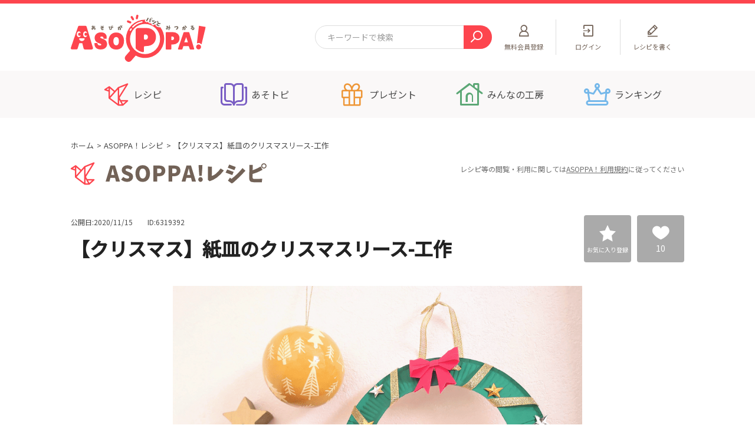

--- FILE ---
content_type: text/html; charset=UTF-8
request_url: https://asoppa.com/asopparecipe/makes/6319392/
body_size: 11853
content:
<!DOCTYPE html>
<html lang="ja" prefix="og: http://ogp.me/ns#">
    <head>
        <!-- Google Tag Manager -->
        <script>(function(w,d,s,l,i){w[l]=w[l]||[];w[l].push({'gtm.start':
        new Date().getTime(),event:'gtm.js'});var f=d.getElementsByTagName(s)[0],
        j=d.createElement(s),dl=l!='dataLayer'?'&l='+l:'';j.async=true;j.src=
        'https://www.googletagmanager.com/gtm.js?id='+i+dl;f.parentNode.insertBefore(j,f);
        })(window,document,'script','dataLayer','GTM-KPHKSHN');</script>
        <!-- End Google Tag Manager -->
        <meta charset="UTF-8">
        <meta http-equiv="X-UA-Compatible" content="ie=edge">

        <title>【クリスマス】紙皿のクリスマスリース-工作 ASOPPA！レシピ - あそっぱ！</title>

        <meta name="description" content="クリスマス飾りの定番クリスマスリース！紙皿をくり抜いて簡単に作れます。リボンなどで自由に飾ってオリジナルのリースを作りましょう♪こんなシーンでも：雨の日,家でひまなとき,">

                                
        
        <meta property="og:title" content="【クリスマス】紙皿のクリスマスリース-工作 ASOPPA！レシピ - あそっぱ！">
<meta property="og:type" content="section">
<meta property="og:description" content="クリスマス飾りの定番クリスマスリース！紙皿をくり抜いて簡単に作れます。リボンなどで自由に飾ってオリジナルのリースを作りましょう♪こんなシーンでも：雨の日,家でひまなとき,">
<meta property="og:url" content="https://asoppa.com/asopparecipe/makes/6319392/">
<meta property="og:image" content="https://asoppa.com/html/user_data/recipe/3381/ECRrBOO1ZagLByRoLSqgVZad1MbmBoRMOUJDQH6X.png">
<meta property="og:site_name" content="ASOPPA！（あそっぱ！）「子どものあそびがパッと見つかる」WEBサイト">

        <meta name="viewport" content="width=device-width,initial-scale=1.0">
        <meta name="format-detection" content="telephone=no">
        <link rel="shortcut icon" type="image/x-icon" href="/html/user_data/assets/favicon.ico">
        <link rel="apple-touch-icon" sizes="180x180" href="/html/user_data/assets/apple-touch-icon.png">
        <!-- css -->
        <link rel="stylesheet" href="/html/user_data/assets/css/import.css">
        <link rel="stylesheet" href="/html/template/default/assets/css/style.css">
        <!-- /css -->
                <script type="application/ld+json">
{
    "@context": "http://schema.org",
    "@type": "BreadcrumbList",
    "itemListElement":[
        {
            "@type": "ListItem",
            "position": 1,
            "item": {
                "@id": "https://asoppa.com/",
                "name": "ホーム"
            }
        }, {
            "@type": "ListItem",
            "position": 2,
            "item":{
                "@id": "https://asoppa.com/asopparecipe/",
                "name": "【折り紙、工作、手遊び、言葉遊びなど】ASOPPA！レシピ"
            }
        }, {
            "@type": "ListItem",
            "position": 3,
            "item":{
                "@id": "https://asoppa.com/asopparecipe/makes/6319392/",
                "name": "【クリスマス】紙皿のクリスマスリース-工作"
            }
        }
    ]
}
</script>
        <script type="text/javascript">
            function readNews()
            {
              $.ajax({
                  url: "https://asoppa.com/api/news/read",
                  type: 'POST',
                  timeout: 10000  // 単位はミリ秒
              }).done(function(response) {
              }).fail(function(jqXHR) {
              });
            }
        </script>
    </head>
    <body>

        <!-- Google Tag Manager (noscript) -->
        <noscript><iframe src="https://www.googletagmanager.com/ns.html?id=GTM-KPHKSHN"
        height="0" width="0" style="display:none;visibility:hidden"></iframe></noscript>
        <!-- End Google Tag Manager (noscript) -->
        <!-- FB -->
        <div id="fb-root"></div>
        <script async defer crossorigin="anonymous" src="https://connect.facebook.net/ja_JP/sdk.js#xfbml=1&amp;version=v8.0" nonce="TL1m9QPL"></script>
                <!-- /FB -->
        
        <div class="l-wrapper is-preload">
                        <header class="l-header js-header gtmAnalytics--header">
        <div class="l-header__topArea__wrap">
                <div class="l-header__topArea">
                                                                                <p class="l-header__logo">
                                        <a href="https://asoppa.com/"><img src="/html/user_data/assets/img/common/logo.svg" alt="ASOPPA！"></a>
                                </p>
                                                                                                                                                <div class="c-searchMin l-header__search">
                                <form id="form1" name="form1" action="https://asoppa.com/search/" method="GET">
                                        <input type="text" name="search" placeholder="キーワードで検索" class="c-searchMin__text">
                                        <button type="submit" class="c-searchMin__submit">
                                                <i class="u-icon-search"></i>
                                        </button>
                                </form>
                        </div>

                        <div class="l-subnav">
                                <ul class="l-subnav__inner">
                                                                                                                                                                                                                                                                <li class="l-subnav__list l-subnav__list--register">
                                                                <a href="https://asoppa.com/entry/">
                                                                        <p>
                                                                                <span class="u-pcShowInline">無料</span>会員登録</p>
                                                                </a>
                                                        </li>
                                                                                                                        <li class="l-subnav__list l-subnav__list--search">
                                                <a href="javascript:void(0);" class="js-header-search">
                                                        <p>検索</p>
                                                </a>
                                        </li>
                                                                                                                                                                                                                                                                <li class="l-subnav__list l-subnav__list--login">
                                                                <a href="https://asoppa.com/mypage/login/">
                                                                        <p>ログイン</p>
                                                                </a>
                                                        </li>
                                                        <li class="l-subnav__list l-subnav__list--write">
                                                                <a href="javascript:void(0);" class="js-modal" data-modalname="login">
                                                                        <p>レシピを書く</p>
                                                                </a>
                                                        </li>
                                                                                                                                                                                                                                                <li class="l-subnav__list l-subnav__list--menu">
                                                <a href="javascript:void(0);" class="js-sp-menu">
                                                        <div class="l-subnav__menuIcon">
                                                                <span class="l-subnav__menuIcon__line"></span>
                                                        </div>
                                                        <p>メニュー</p>
                                                </a>
                                        </li>
                                </ul>
                        </div>
                </div>

                <!-- l-spHeader__slideWord -->
                <div class="l-spHeader__slideWord">
                        <ul class="l-spHeader__slideWordList">
                                <li class="l-spHeader__slideWordList__item">
                                        <a href="https://asoppa.com/search/?mode=search&amp;selection=2&amp;recipe_type=1&amp;category%5B%5D=3">工作</a>
                                </li>
                                <li class="l-spHeader__slideWordList__item">
                    <a href="https://asoppa.com/search/?mode=search&amp;selection=1&amp;recipe_type=all&amp;category%5B%5D=39">ぬりえ</a>
                                </li>
                                <li class="l-spHeader__slideWordList__item">
                                        <a href="https://asoppa.com/search/?mode=search&amp;selection=2&amp;recipe_type=1&amp;category%5B%5D=6">手あそび歌あそび</a>
                                </li>
                                <li class="l-spHeader__slideWordList__item">
                                        <a href="https://asoppa.com/search/?mode=search&amp;selection=2&amp;recipe_type=1&amp;category%5B%5D=14">そとあそび</a>
                                </li>
                                <li class="l-spHeader__slideWordList__item">
                                        <a href="https://asoppa.com/search/?mode=search&amp;selection=2&amp;recipe_type=1&amp;category%5B%5D=5">ことばあそび</a>
                                </li>
                                <li class="l-spHeader__slideWordList__item">
                                        <a href="https://asoppa.com/search/?mode=search&amp;selection=2&amp;recipe_type=1&amp;category%5B%5D=2">折り紙</a>
                                </li>
                                <li class="l-spHeader__slideWordList__item">
                                        <a href="https://asoppa.com/search/?mode=search&amp;selection=2&amp;recipe_type=1&amp;category%5B%5D=19">読み聞かせ</a>
                                </li>
                                <li class="l-spHeader__slideWordList__item">
                                        <a href="https://asoppa.com/search/?mode=search&amp;selection=3&amp;recipe_type=3&amp;category%5B%5D=22">なぞなぞ</a>
                                </li>
                                <li class="l-spHeader__slideWordList__item">
                    <a href="https://asoppa.com/search/?mode=search&amp;selection=3&amp;recipe_type=3&amp;category%5B%5D=24">まちがいさがし</a>
                                </li>
                                <li class="l-spHeader__slideWordList__item">
                                        <a href="https://asoppa.com/search/?mode=search&amp;selection=3&amp;recipe_type=3&amp;category%5B%5D=33">あるなしクイズ</a>
                                </li>
                                <li class="l-spHeader__slideWordList__item">
                                        <a href="https://asoppa.com/search/?mode=search&amp;selection=3&amp;recipe_type=3&amp;category%5B%5D=26">回文クイズ</a>
                                </li>
                                <li class="l-spHeader__slideWordList__item">
                                        <a href="https://asoppa.com/search/?mode=search&amp;selection=3&amp;recipe_type=3&amp;category%5B%5D=21">ことばあそびクイズ</a>
                                </li>
                                <li class="l-spHeader__slideWordList__item">
                                        <a href="https://asoppa.com/search/?mode=search&amp;selection=3&amp;recipe_type=3&amp;category%5B%5D=32">タングラム</a>
                                </li>
                        </ul>
                </div>
                <!-- / l-spHeader__slideWord -->

                <!-- sp header FixedMenu -->
                <div class="l-spHeaderFixedMenu js-spheaderFixed">
                                    <div class="l-spHeaderSearch">
                <div class="l-spHeaderSearch__inner">
                    <div class="c-search js-search-select">
                        <form id="form1" name="form1" action="https://asoppa.com/search/" method="get" data-url-search="https://asoppa.com/search/" data-url-koubo="https://asoppa.com/koubo/">
                            <div class="c-search__form">
                                <input name="keyword" value="" type="search" class="c-search__text" placeholder="キーワードで検索">
                                <div class="c-search__select">
                                    <p class="c-search__select__btn">すべてのレシピ</p>
                                    <ul class="c-search__select__list">
                                        <li data-url-type="search" data-recipe-type="all" data-user-type="" data-selection="1">すべてのレシピ</li>
                                        <li data-url-type="search" data-recipe-type="1" data-user-type="" data-selection="2">ASOPPA！レシピ</li>
                                        <li data-url-type="search" data-recipe-type="3" data-user-type="" data-selection="3">ひらめきASOPPA！</li>
                                        <li data-url-type="search" data-recipe-type="" data-user-type="1" data-selection="4">ASOPPA！会員レシピ</li>
                                        <li data-url-type="search" data-recipe-type="" data-user-type="2" data-selection="5">専門家レシピ</li>
                                        <li data-url-type="search" data-recipe-type="" data-user-type="3" data-selection="6">法人・公的機関レシピ</li>
                                        <li data-url-type="koubo" data-recipe-type="" data-user-type="">みんなの工房</li>
                                    </ul>
                                </div>
                                <button type="submit" class="c-search__submit"><i class="u-icon-search"></i></button>
                            </div>
                            <input type="hidden" class="js-recipe-type" name="recipe_type" value="">
                            <input type="hidden" class="js-user-type" name="user_type" value="">
                            <input type="hidden" class="js-selection" name="selection" value="">
                        </form>
                    </div>
                                    </div>
            </div>
            
                        <!-- sp header Category -->
                        <div class="l-spHeaderCategory">
                                <div class="l-spmenu__nav l-spmenu__nav--headerfixed">
                                        <ul class="l-spmenu__nav__items">
                                                <li>
                                                        <a href="https://asoppa.com/asopparecipe/" class="l-spmenu__nav__btn l-spmenu__nav__btn--icn">
                                                                <i class="u-icon-recipe"></i>
                                                                <p>あそびのアイデア</p>
                                                        </a>
                                                </li>
                                                <li>
                                                        <a href="https://asoppa.com/hiramekiasoppa/" class="l-spmenu__nav__btn l-spmenu__nav__btn--icn">
                                                                <i class="u-icon-hirameki"></i>
                                                                <p>知育クイズ</p>
                                                        </a>
                                                </li>
                                                <li>
                                                        <a href="https://asoppa.com/asotopics/" class="l-spmenu__nav__btn l-spmenu__nav__btn--icn">
                                                                <i class="u-icon-asotopics"></i>
                                                                <p>くらしのトピック</p>
                                                        </a>
                                                </li>
                                                <li>
                                                        <a href="https://asoppa.com/campaign/" class="l-spmenu__nav__btn l-spmenu__nav__btn--icn">
                                                                <i class="u-icon-campaign"></i>
                                                                <p>プレゼント</p>
                                                        </a>
                                                </li>
                                        </ul>
                                </div>
                        </div>
                        <!-- / sp header Category -->
                </div>
                <!-- / sp header FixedMenu -->
        </div>

            <div class="l-gnav js-gnav-current">
        <nav class="l-gnav__inner">
            <ul>
                <li class="l-gnav__list l-gnav__list--asopparecipe js-gnav-dropdown">
                    <a href="javascript:void(0);" data-current-url="https://asoppa.com/asopparecipe/"><p>レシピ</p></a>
                    <div class="l-gnav__submenu">
                        <div class="l-gnav__submenu__inner">
                            <div class="l-gnav__submenu__section l-gnav__submenu__section--recipe">
                                <div class="l-gnav__submenu__sttlArea">
                                    <a href="https://asoppa.com/asopparecipe/">
                                        <i class="l-gnav__submenu__icn u-icon-recipe"></i>
                                        <p class="l-gnav__submenu__copy">あそびがたくさん大集合</p>
                                        <p class="l-gnav__submenu__sttl">ASOPPA！レシピ</p>
                                    </a>
                                </div>
                                <ul class="l-gnav__submenu__recipeList">
                                    <li><a href="https://asoppa.com/search/?mode=search&amp;selection=2&amp;recipe_type=1&amp;category%5B%5D=2">折り紙</a></li>
                                    <li><a href="https://asoppa.com/search/?mode=search&amp;selection=2&amp;recipe_type=1&amp;category%5B%5D=3">工作</a></li>
                                    <li><a href="https://asoppa.com/search/?mode=search&amp;selection=2&amp;recipe_type=1&amp;category%5B%5D=5">ことばあそび</a></li>
                                    <li><a href="https://asoppa.com/search/?mode=search&amp;selection=2&amp;recipe_type=1&amp;category%5B%5D=6">手あそび歌あそび</a></li>
                                    <li><a href="https://asoppa.com/search/?mode=search&amp;selection=2&amp;recipe_type=1&amp;category%5B%5D=14">そとあそび</a></li>
                                    <li><a href="https://asoppa.com/search/?mode=search&amp;selection=2&amp;recipe_type=1&amp;category%5B%5D=19">読み聞かせ</a></li>
                                </ul>
                            </div>
                            <div class="l-gnav__submenu__section l-gnav__submenu__section--hirameki">
                                <div class="l-gnav__submenu__sttlArea">
                                    <a href="https://asoppa.com/hiramekiasoppa/">
                                        <i class="l-gnav__submenu__icn u-icon-hirameki"></i>
                                        <p class="l-gnav__submenu__copy">頭をつかってあそんでまなぼう！</p>
                                        <p class="l-gnav__submenu__sttl">ひらめきASOPPA！</p>
                                    </a>
                                </div>
                                <ul class="l-gnav__submenu__recipeList">
                                    <li><a href="https://asoppa.com/search/?mode=search&amp;selection=3&amp;recipe_type=3&amp;category%5B%5D=22">なぞなぞ</a></li>
                                    <li><a href="https://asoppa.com/search/?mode=search&amp;selection=3&amp;recipe_type=3&amp;category%5B%5D=24">間違いさがし</a></li>
                                    <li><a href="https://asoppa.com/search/?mode=search&amp;selection=3&amp;recipe_type=3&amp;category%5B%5D=21">ことばあそびクイズ</a></li>
                                    <li><a href="https://asoppa.com/search/?mode=search&amp;selection=3&amp;recipe_type=3&amp;category%5B%5D=33">あるなしクイズ</a></li>
                                    <li><a href="https://asoppa.com/search/?mode=search&amp;selection=3&amp;recipe_type=3&amp;category%5B%5D=26">回文クイズ</a></li>
                                    <li><a href="https://asoppa.com/search/?mode=search&amp;selection=3&amp;recipe_type=3&amp;category%5B%5D=32">タングラム</a></li>
                                </ul>
                            </div>
                            <div class="l-gnav__submenu__section">
                                <div class="l-gnav__submenu__section--buttons">
                                    <p class="c-button"><a href="https://asoppa.com/user/"><span>みんなのレシピ</span></a></p>
                                    <p class="c-button c-button--brown"><a href="https://asoppa.com/expert/"><span>専門家レシピ</span></a></p>
                                    <p class="c-button c-button--navy"><a href="https://asoppa.com/tokusen/"><span>法人・公的機関レシピ</span></a></p>
                                </div>
                            </div>
                        </div>
                    </div>
                </li>
                <li class="l-gnav__list l-gnav__list--asotopics">
                    <a href="https://asoppa.com/asotopics/"><p>あそトピ</p></a>
                </li>
                <li class="l-gnav__list l-gnav__list--campaign">
                    <a href="https://asoppa.com/campaign/"><p>プレゼント</p></a>
                </li>
                <li class="l-gnav__list l-gnav__list--kobo">
                    <a href="https://asoppa.com/koubo/"><p>みんなの工房</p></a>
                </li>
                <li class="l-gnav__list l-gnav__list--ranking">
                    <a href="https://asoppa.com/ranking/"><p>ランキング</p></a>
                </li>
            </ul>
        </nav>
    </div>
    
            <div class="l-spmenu">
        <div class="l-spmenu__inner">
                                    <div class="l-spmenu__nonMember">
                <p class="c-button"><a href="https://asoppa.com/mypage/login/"><span>ログイン</span></a></p>
                <p class="c-button c-button--yellow"><a href="https://asoppa.com/entry/"><span>無料会員登録</span></a></p>
            </div>
                                                                        <div class="l-spmenu__nav">
                <ul>
                    <li>
                        <a href="https://asoppa.com/asopparecipe/" class="l-spmenu__nav__btn l-spmenu__nav__btn--icn l-spmenu__nav__btn--BgYellow">
                            <i class="u-icon-recipe"></i>
                            <p class="l-spmenu__nav__subtext">あそびがたくさん大集合！</p>
                            <p>ASOPPA！レシピ</p>
                        </a>
                    </li>
                    <li>
                        <a href="https://asoppa.com/hiramekiasoppa/" class="l-spmenu__nav__btn l-spmenu__nav__btn--icn l-spmenu__nav__btn--BgYellow">
                            <i class="u-icon-hirameki"></i>
                            <p class="l-spmenu__nav__subtext">頭をつかってあそんでまなぼう！</p>
                            <p>ひらめきASOPPA！</p>
                        </a>
                    </li>
                    <li>
                        <a href="https://asoppa.com/campaign/" class="l-spmenu__nav__btn l-spmenu__nav__btn--icn">
                            <i class="u-icon-campaign"></i>
                            <p>キャンペーン</p>
                        </a>
                    </li>
                    <li>
                        <a href="https://asoppa.com/asotopics/" class="l-spmenu__nav__btn l-spmenu__nav__btn--icn">
                            <i class="u-icon-asotopics"></i>
                            <p class="l-spmenu__nav__subtext">子育ての知恵袋</p>
                            <p>あそトピ</p>
                        </a>
                    </li>
                    <li>
                        <a href="https://asoppa.com/ranking/" class="l-spmenu__nav__btn l-spmenu__nav__btn--icn">
                            <i class="u-icon-ranking"></i>
                            <p>ASOPPA！ランキング</p>
                        </a>
                    </li>
                    <li>
                        <a href="https://asoppa.com/koubo/" class="l-spmenu__nav__btn l-spmenu__nav__btn--icn">
                            <i class="u-icon-kobo"></i>
                            <p class="l-spmenu__nav__subtext">ASOPPA！ユーザー一覧</p>
                            <p>みんなの工房</p>
                        </a>
                    </li>
                    <li>
                        <a href="https://asoppa.com/announcements/" class="l-spmenu__nav__btn">
                            <p>お知らせ</p>
                        </a>
                    </li>
                    <li>
                        <a href="https://asoppa.com/faq/" class="l-spmenu__nav__btn">
                            <p>よくあるご質問</p>
                        </a>
                    </li>
                    <li>
                        <a href="https://asoppa.com/products/" class="l-spmenu__nav__btn">
                            <p>ASOPPA！(あそっぱ！)とは？</p>
                        </a>
                    </li>
                                    </ul>
            </div>
            <div class="l-spmenu__sns">
                <p class="l-spmenu__sns__sttl">ASOPPA！公式アカウント</p>
                <ul class="l-spmenu__sns__icons">
                    <li>
                        <a href="https://twitter.com/ASOPPA_official" target="_blank">
                            <img src="/html/user_data/assets/img/common/x-icon.png" alt="X">
                        </a>
                    </li>
                    <li>
                        <a href="https://www.facebook.com/asoppa.official/" target="_blank">
                            <img src="/html/user_data/assets/img/common/icon_facebook.png" alt="facebook">
                        </a>
                    </li>
                    <li>
                        <a href="https://www.youtube.com/channel/UC6ZudsvZNtZmdRFLpAXfmuQ" target="_blank">
                            <img src="/html/user_data/assets/img/common/icon_asoppa.svg" alt="">
                            <p class="l-spmenu__sns__youtubeText">公式youtube<br>アカウント</p>
                        </a>
                    </li>
                </ul>
            </div>
            <div class="l-spmenu__top">
                <p><a href="https://asoppa.com/"><img src="/html/user_data/assets/img/common/logo.svg" alt="ASOPPA！"></a></p>
            </div>
        </div>
    </div>
    

</header>
<!-- /.l-header -->
                    <main class="l-main gtmAnalytics--maincts">

            <div class="l-breadcrumb">
        <ol>
            <li><a href="https://asoppa.com/">ホーム</a></li>
            <li><a href="https://asoppa.com/asopparecipe/">ASOPPA！レシピ</a></li>
            <li>【クリスマス】紙皿のクリスマスリース-工作</li>
        </ol>
    </div>
        <div class="c-titleMain c-titleMain--icnAsopparecipe c-titleMain--notes">
            <p class="c-titleMain__titleText c-titleMain__titleText--img">
                                    <img src="/html/user_data/assets/img/common/ttl_asopparecipe.svg" alt="ASOPPA！レシピ">
                            </p>
           <p class="c-titleMain__note">レシピ等の閲覧・利用に関しては<a href="https://asoppa.com/terms/">ASOPPA！利用規約</a>に従ってください</p>
        </div>

        <div class="l-container">
            <article class="l-contents">

                <div class="p-postHader">
                    <div class="p-postHader__wrap">
                        <div class="p-postHader__titleArea">
                            <div class="p-postHader__info">
                                <p class="p-postHader__date">公開日:2020/11/15</p>
                                <p class="p-postHader__id">ID:6319392</p>
                                                            </div>
                            <h1 class="p-postHader__title">【クリスマス】紙皿のクリスマスリース-工作</h1>
                        </div>
                        <div class="p-postHader__btnArea">
                            <div class="c-squareBtn c-squareBtn__favo">
                                                                <button class="c-squareBtn__inner js-modal" data-modalName="login">
                                <span>お気に入り登録</span>
                                </button>
                                                            </div>
                            <div class="c-squareBtn c-squareBtn__like"><a class="c-squareBtn__inner like_btn" href="javascript:void(0)"><span class="counter">10</span></a></div>
                        </div>
                    </div>
                </div>
                <!-- /.p-postHader -->

                <div class="p-authorInfo p-authorInfo--visual">
					                        <div class="p-authorInfo__visual">
                            <img src="/html/user_data/recipe/3381/ECRrBOO1ZagLByRoLSqgVZad1MbmBoRMOUJDQH6X.png" alt="">
                        </div>
                    				</div>
				<!-- /.c-authorInfo -->
               
                                <div class="p-commonSection u-mb45sp">
                    <div class="c-textBlock">
                        <p>クリスマス飾りの定番クリスマスリース！<br />
紙皿をくり抜いて簡単に作れます。リボンなどで自由に飾ってオリジナルのリースを作りましょう♪<br />
<br />
こんなシーンでも：雨の日,家でひまなとき,</p>
                    </div>
                    <!-- /.c-textBlock -->
                </div>
                <!-- /.p-commonSection -->
                
                <div class="p-authorInfo p-authorInfo--asopparecipe">
                    <div class="p-authorInfo__inner">
                        <div class="p-authorInfo__data">
                            <figure class="p-authorInfo__photo">
                                                                <a href="https://asoppa.com/mystudio/1275043/">
                                                                                                    <img src="/html/user_data/profile/29/sYAEYbbp2ztdPkIB4LfXtTifE252eOuRy3ejyHKV.png">
                                                                </a>
                                <figcaption>
                                                                            <p class="c-iconJob c-iconJob--expert"><span>専門家</span></p>
                                        <p>ASOPPA！事務局</p>
                                    </a>
                                </figcaption>
                            </figure>
                            <div class="p-authorInfo__textArea">
                                                                <ul class="p-authorInfo__list">
                                                                        <li><i class="u-icon-ninzu"></i>目安人数：1人～</li>
                                                                                                            <li><i class="u-icon-time"></i>目安時間：10分～</li>
                                                                                                            <li><i class="u-icon-difficult"></i>難易度：かんたん</li>
                                                                                                            <li><i class="u-icon-age"></i>対象年齢：4歳～</li>
                                                                    </ul>
                                                                <dl class="p-authorInfo__category">
                                    <dt>カテゴリー</dt>
                                    <dd class="kugiri_wrap">
                                                                                                                    <a href="https://asoppa.com/search/?mode=search&amp;selection=2&amp;recipe_type=1&amp;category%5B%5D=1">室内あそび</a><strong class="kugiri">、</strong>
                                                                                <a href="https://asoppa.com/search/?mode=search&amp;selection=2&amp;recipe_type=1&amp;category%5B%5D=3">工作</a><strong class="kugiri">、</strong>
                                                                                                                </dd>
                                </dl>
                                                                <p class="p-authorInfo__report">
                                    <a href="javascript:void(0);" class="js-modal" data-modalName="login">報告する</a>
                                </p>
                                                            </div>
                        </div>
                    </div>
                </div>
                <!-- /.c-authorInfo -->


                <!-- AD -->
<div class="c-contentsAd">
    <div class="c-contentsAd__item">
        <script async src="https://pagead2.googlesyndication.com/pagead/js/adsbygoogle.js"></script>
        <!-- Asoppa_PC_300_250_BOTTOM_L -->
<ins class="adsbygoogle"
     style="display:inline-block;width:300px;height:250px"
     data-ad-client="ca-pub-1603760750693213"
     data-ad-slot="4378773376"></ins>
<script>
     (adsbygoogle = window.adsbygoogle || []).push({});
</script>
    </div>
    <div class="c-contentsAd__item">
       <script async src="https://pagead2.googlesyndication.com/pagead/js/adsbygoogle.js"></script>
       <!-- Asoppa_PC_300_250_TOP_R -->
<ins class="adsbygoogle"
     style="display:inline-block;width:300px;height:250px"
     data-ad-client="ca-pub-1603760750693213"
     data-ad-slot="8719780973"></ins>
<script>
     (adsbygoogle = window.adsbygoogle || []).push({});
</script>
    </div>
</div>
<!-- /AD -->


                                <section class="p-commonSection">
                    <h2 class="c-titleSec">利用道具・材料</h2>
                    <ul class="c-bgList">
                                                <li>紙皿：1枚</li>
                        
                                                <li>色画用紙など（飾り用）</li>
                        
                                                <li>リボンまたはひも</li>
                        
                                                <li>カッター</li>
                        
                                                <li>はさみ</li>
                        
                                                <li>のりまたは両面テープ</li>
                        
                                                <li>穴あけパンチ</li>
                        
                                                <li>絵の具</li>
                        
                                                <li>筆</li>
                        
                        
                        
                        
                        
                        
                        
                        
                        
                        
                        
                        
                        
                        
                        
                        
                        
                        
                        
                        
                        
                                            </ul>
                </section>
                <!-- /.p-commonSection -->
                
                                <section class="p-commonSection">
                    <h2 class="c-titleSec">遊び方・作り方</h2>
                    <ul class="c-cardList">
                        <!-- モーダル内の開始スライド番号を入れる -> data-recipeSlideIndex="1" -->
                                                <li>
                            <figure>
                                                                <a href="javascript:void(0);" class="c-cardList__img js-modal" data-modalName="recipe" data-recipeSlideIndex="1">
                                    <span><img src="/html/user_data/recipe/3381/U1bngutJVMZGF6J60lA0wqRdvs4jVshRM8iDPM64.png" alt=""></span>
                                </a>
                                                                                                <figcaption class="c-cardList__caption">紙皿に図のようにカッターで切り込みを入れる。</figcaption>
                                                            </figure>
                        </li>
                                                                        <li>
                            <figure>
                                                                <a href="javascript:void(0);" class="c-cardList__img js-modal" data-modalName="recipe" data-recipeSlideIndex="2">
                                    <span><img src="/html/user_data/recipe/3381/JLsPNIWP4594aMBPjYnd42kuBqyJ5SDFqvhOhhIT.png" alt=""></span>
                                </a>
                                                                                                <figcaption class="c-cardList__caption">カッターの切り込み部分から、はさみで紙皿の底を丸く切り取る。</figcaption>
                                                            </figure>
                        </li>
                                                                        <li>
                            <figure>
                                                                <a href="javascript:void(0);" class="c-cardList__img js-modal" data-modalName="recipe" data-recipeSlideIndex="3">
                                    <span><img src="/html/user_data/recipe/3381/6i6XZEuIgirbYnGfI8PbXVwJkoN2LYFyM5h8jNxN.png" alt=""></span>
                                </a>
                                                                                                <figcaption class="c-cardList__caption">穴あけパンチで2ヶ所穴を開ける。</figcaption>
                                                            </figure>
                        </li>
                                                                        <li>
                            <figure>
                                                                <a href="javascript:void(0);" class="c-cardList__img js-modal" data-modalName="recipe" data-recipeSlideIndex="4">
                                    <span><img src="/html/user_data/recipe/3381/mTSU7MUHhEThvb0GTWbJYklwyRhXwQIaAVbEMG8F.png" alt=""></span>
                                </a>
                                                                                                <figcaption class="c-cardList__caption">絵の具で色を塗る。</figcaption>
                                                            </figure>
                        </li>
                                                                        <li>
                            <figure>
                                                                <a href="javascript:void(0);" class="c-cardList__img js-modal" data-modalName="recipe" data-recipeSlideIndex="5">
                                    <span><img src="/html/user_data/recipe/3381/x4ke4eoTvU8fdB7hAIcCoqIfyadOuEeBYa3qQeQA.png" alt=""></span>
                                </a>
                                                                                                <figcaption class="c-cardList__caption">穴にひもやリボンを通し、飾りつけをする。</figcaption>
                                                            </figure>
                        </li>
                                                                        <li>
                            <figure>
                                                                <a href="javascript:void(0);" class="c-cardList__img js-modal" data-modalName="recipe" data-recipeSlideIndex="6">
                                    <span><img src="/html/user_data/recipe/3381/gMd5uWu0B3FnuJHY1Ee8cWMcWHNT72U89ls3YZPL.png" alt=""></span>
                                </a>
                                                                                                <figcaption class="c-cardList__caption">紙皿のクリスマスリースの出来上がり！</figcaption>
                                                            </figure>
                        </li>
                                                                        <li>
                            <figure>
                                                                <a href="javascript:void(0);" class="c-cardList__img js-modal" data-modalName="recipe" data-recipeSlideIndex="7">
                                    <span><img src="/html/user_data/recipe/3381/1122063237_619b39859c4ed.png" alt=""></span>
                                </a>
                                                                                                <figcaption class="c-cardList__caption">【クリスマス】トイレットペーパーの芯で簡単にできる！おしゃれな「クリスマスリース」の作り方はこちら⇒<a href='/asopparecipe/makes/2840574/' target='blank' style='color:#0092C4;'>ID:2840574</a> </figcaption>
                                                            </figure>
                        </li>
                                                                        <li>
                            <figure>
                                                                <a href="javascript:void(0);" class="c-cardList__img js-modal" data-modalName="recipe" data-recipeSlideIndex="8">
                                    <span><img src="/html/user_data/recipe/3381/1122063326_619b39b601dd4.jpeg" alt=""></span>
                                </a>
                                                                                                <figcaption class="c-cardList__caption">ストローで作る星型クリスマスリースの作り方はこちら⇒<a href='/asopparecipe/makes/6420270/' target='blank' style='color:#0092C4;'>ID:6420270</a> </figcaption>
                                                            </figure>
                        </li>
                                                                        <li>
                            <figure>
                                                                <a href="javascript:void(0);" class="c-cardList__img js-modal" data-modalName="recipe" data-recipeSlideIndex="9">
                                    <span><img src="/html/user_data/recipe/3381/1122063338_619b39c22ca72.png" alt=""></span>
                                </a>
                                                                                                <figcaption class="c-cardList__caption">ポリ袋（傘袋）と毛糸で作る！簡単かわいい「クリスマスリース」の作り方はこちら⇒<a href='/asopparecipe/makes/9948346/' target='blank' style='color:#0092C4;'>ID:9948346</a> </figcaption>
                                                            </figure>
                        </li>
                                                                        <li>
                            <figure>
                                                                <a href="javascript:void(0);" class="c-cardList__img js-modal" data-modalName="recipe" data-recipeSlideIndex="10">
                                    <span><img src="/html/user_data/recipe/3381/1122064343_619b3c1fe7daa.png" alt=""></span>
                                </a>
                                                                                                <figcaption class="c-cardList__caption">片面ダンボールで作る「クリスマスリース」の作り方はこちら⇒<a href='/asopparecipe/makes/0751458/' target='blank' style='color:#0092C4;'>ID:0751458</a> </figcaption>
                                                            </figure>
                        </li>
                                                                                                                                                                                                                                            </ul>
                </section>
                <!-- /.p-commonSection -->
                
                
                                <section class="p-section p-section--recommendedRecipeAsopparecipe">
					<h2 class="p-section__title p-section__title--img p-section__title--recommendedRecipe">
                        <img src="/html/user_data/assets/img/common/ttl_recommended_recipe.svg" alt="あなたにおすすめのレシピ" class="u-pcShowInline">
                        <img src="/html/user_data/assets/img/common/ttl_recommended_recipe.svg" alt="あなたにおすすめのレシピ" class="u-spShowInline">
                    </h2>

                    <div class="c-contentSlide c-contentSlide--column3">
						<div class="c-contentSlide__items js-slick-content-column3 js-slick-content-spslidesToShow2">
                                                            <div class="c-contentSlide__item">
                                    <a href="https://asoppa.com/asopparecipe/makes/6539505/" class="for_link_block">
                                        <div class="c-contentSlide__image">
                                            <figure class="image">
                                                                                                <img src="/html/user_data/recipe/3759/0125051257_61ef86d99e365.jpg" alt="" />
                                                                                            </figure>
                                        </div>
                                        <div class="c-contentSlide__detail c-contentSlide__detail--userName" data-mh="text-box">
                                            <div class="c-contentSlide__text">
                                                <p class="c-contentSlide__title">＼フェルト×マジックテープ×牛乳パック／くり返しはってはがせるペッタン遊び！...</p>
                                                <div class="c-contentSlide__user">
                                                                                                            <img src="/html/user_data/profile/7517/1102043018_6180beda77fe9.jpg">
                                                                                                        <p class="c-contentSlide__name">こっこ先生</p>
                                                </div>
                                            </div>
                                        </div>
                                    </a>
                                </div>
                                                            <div class="c-contentSlide__item">
                                    <a href="https://asoppa.com/asopparecipe/makes/1118753/" class="for_link_block">
                                        <div class="c-contentSlide__image">
                                            <figure class="image">
                                                                                                <img src="/html/user_data/recipe/3764/0125052258_61ef8932dd76a.jpg" alt="" />
                                                                                            </figure>
                                        </div>
                                        <div class="c-contentSlide__detail c-contentSlide__detail--userName" data-mh="text-box">
                                            <div class="c-contentSlide__text">
                                                <p class="c-contentSlide__title">【節分】＼簡単すぐできる／新聞紙で変身！鬼の角</p>
                                                <div class="c-contentSlide__user">
                                                                                                            <img src="/html/user_data/profile/7517/1102043018_6180beda77fe9.jpg">
                                                                                                        <p class="c-contentSlide__name">こっこ先生</p>
                                                </div>
                                            </div>
                                        </div>
                                    </a>
                                </div>
                                                            <div class="c-contentSlide__item">
                                    <a href="https://asoppa.com/asopparecipe/makes/8520799/" class="for_link_block">
                                        <div class="c-contentSlide__image">
                                            <figure class="image">
                                                                                                <img src="/html/user_data/recipe/3399/Hcf9xqXH1OrtWHlOK6ZluLhNagYdKDWErTug3xCt.png" alt="" />
                                                                                            </figure>
                                        </div>
                                        <div class="c-contentSlide__detail c-contentSlide__detail--userName" data-mh="text-box">
                                            <div class="c-contentSlide__text">
                                                <p class="c-contentSlide__title">【お正月】トイレットペーパーの芯と牛乳パックの「門松」作り方-工作...</p>
                                                <div class="c-contentSlide__user">
                                                                                                            <img src="/html/user_data/profile/29/sYAEYbbp2ztdPkIB4LfXtTifE252eOuRy3ejyHKV.png">
                                                                                                        <p class="c-contentSlide__name">ASOPPA！事務局</p>
                                                </div>
                                            </div>
                                        </div>
                                    </a>
                                </div>
                                                    </div>
                    </div>
                </section>
                                 <!-- /p-section -->

                <section class="p-commonSection">
                                        <h2 class="c-titleSec">コツ・ポイント・注意事項</h2>
                    <div class="c-thumbBlock">
                        <div class="c-thumbBlock__item">
                                                                                    <div class="c-thumbBlock__textArea">
                                                                                                <p>・カッターを使う所は大人の方にやってもらうとよいでしょう。<br />
・リースの色塗りは、絵の具以外にもマジックを使ったり折り紙をちぎって貼ったりしてもOKです。飾りも含め、自由にアレンジして作ってみてくださいね！</p>
                                                            </div>
                                                    </div>
                    </div>
                    
                    <!-- いいねボタン：クリック後class → disabled -->
                    <div class="c-likeBtn">
                        <div class="like">
                            <a href="javascript:void(0)" class="like_btn">
                                <div class="c-likeBtn__num"><p><span class="counter">10</span></p></div>
                                <div class="c-likeBtn__text"><p><span>レシピが気に入ったらいいね！</span></p></div>
                            </a>
                        </div>
                    </div>
                    <!-- / いいねボタン -->
                </section>
                <!-- /.p-commonSection -->

                
                <section class="p-commonSection">
                    <div class="c-sceneList">
                                                <div class="c-sceneList__item">
                            <div class="c-sceneList__dt">
                                <h3 class="c-sceneList__dt__sttl"><i class="u-icon-season"></i>こんな季節にも</h3>
                            </div>
                            <div class="c-sceneList__dd">
                                <p class="kugiri_wrap">
                                                                        <a href="https://asoppa.com/search/?mode=search&amp;selection=2&amp;recipe_type=1&amp;season%5B%5D=12">12月</a><strong class="kugiri">、</strong>
                                                                        <a href="https://asoppa.com/search/?mode=search&amp;selection=2&amp;recipe_type=1&amp;season%5B%5D=16">冬</a><strong class="kugiri">、</strong>
                                                                        <a href="https://asoppa.com/search/?mode=search&amp;selection=2&amp;recipe_type=1&amp;season%5B%5D=20">クリスマス</a><strong class="kugiri">、</strong>
                                                                    </p>
                            </div>
                        </div>
                                                                        <div class="c-sceneList__item">
                            <div class="c-sceneList__dt">
                                <h3 class="c-sceneList__dt__sttl"><i class="u-icon-scene"></i>こんなシーンにも</h3>
                            </div>
                            <div class="c-sceneList__dd">
                                <p class="kugiri_wrap">
                                                                        <a href="https://asoppa.com/search/?mode=search&amp;selection=2&amp;recipe_type=1&amp;scene%5B%5D=1">雨の日</a><strong class="kugiri">、</strong>
                                                                        <a href="https://asoppa.com/search/?mode=search&amp;selection=2&amp;recipe_type=1&amp;scene%5B%5D=2">家でひまなとき</a><strong class="kugiri">、</strong>
                                                                        <a href="https://asoppa.com/search/?mode=search&amp;selection=2&amp;recipe_type=1&amp;scene%5B%5D=12">クリスマス会</a><strong class="kugiri">、</strong>
                                                                        <a href="https://asoppa.com/search/?mode=search&amp;selection=2&amp;recipe_type=1&amp;scene%5B%5D=33">保育園・幼稚園</a><strong class="kugiri">、</strong>
                                                                    </p>
                            </div>
                        </div>
                                                                        <div class="c-sceneList__item">
                            <div class="c-sceneList__dt">
                                <h3 class="c-sceneList__dt__sttl"><i class="u-icon-tag"></i>タグ</h3>
                            </div>
                            <div class="c-sceneList__dd">
                                <div class="c-postTag">
                                    <ul class="c-postTag__ul">
                                                                                <li class="kugiri_wrap">
                                            <a href="https://asoppa.com/search/?mode=search&amp;selection=2&amp;recipe_type=1&amp;tag%5B%5D=2">知育</a><strong class="kugiri">、</strong>
                                        </li>
                                                                                <li class="kugiri_wrap">
                                            <a href="https://asoppa.com/search/?mode=search&amp;selection=2&amp;recipe_type=1&amp;tag%5B%5D=5">簡単</a><strong class="kugiri">、</strong>
                                        </li>
                                                                                <li class="kugiri_wrap">
                                            <a href="https://asoppa.com/search/?mode=search&amp;selection=2&amp;recipe_type=1&amp;tag%5B%5D=6">工夫</a><strong class="kugiri">、</strong>
                                        </li>
                                                                                <li class="kugiri_wrap">
                                            <a href="https://asoppa.com/search/?mode=search&amp;selection=2&amp;recipe_type=1&amp;tag%5B%5D=7">親子で</a><strong class="kugiri">、</strong>
                                        </li>
                                                                            </ul>
                                </div>
                            </div>
                        </div>
                                            </div>
                    <!-- /.c-sceneList -->
                </section>
                <!-- /.p-commonSection -->

                <section class="p-commonSection">
                    <h2 class="c-titleSec">あそれぽ</h2>
                                        <div class="c-writeAsorepo">
                                                <p class="c-writeAsorepo__non"><span>あそれぽはまだありません</span></p>
                                                <div class="c-writeAsorepo__note">
                            <p>あそれぽは掲載されている<br class="u-spShowInline">レシピで作ったり遊んだりした<br>「あそんだレポート」をレシピ投稿主に送るものです。<br class="u-pcShowInline">感想や頂いたあそれぽに返信もできますので、気軽に送ってみましょう！</p>
                        </div>
                        <div class="c-buttonWrp">
                            <p class="c-button">
                                <a href="javascript:void(0);" class="js-modal" data-modalName="login">
                                    <span>あそれぽを書く</span>
                                </a>
                            </p>
                        </div>
                    </div>
                </section>
                <!-- /.p-commonSection -->

                <div class="p-recipeAuthor">
                    <div class="p-recipeAuthor__inner">
                        <figure class="p-recipeAuthor__header">
                                                        <a href="https://asoppa.com/mystudio/1275043/">
                                                                                        <img src="/html/user_data/profile/29/sYAEYbbp2ztdPkIB4LfXtTifE252eOuRy3ejyHKV.png">
                                                        </a>
                            <figcaption>
                                <p class="p-recipeAuthor__header__sttl">このレシピを書いた人</p>
                                <p class="p-recipeAuthor__header__job p-recipeAuthor__header__job__expert">専門家</p>
                                <p class="p-recipeAuthor__header__author"><a href="https://asoppa.com/mystudio/1275043/">ASOPPA！事務局</a></p>
                            </figcaption>
                        </figure>
                        <div class="p-recipeAuthor__content">
                            <div>
                                                                                                        子どもと子どもを取り巻く全ての人々に笑顔を届けるべく、老若男女問わずのメンバーで頑張っています！ 「現在の仕事内容は？」と聞かれると、「折り紙折ったり、工作したりしています」と答え、「え？」と言われることを楽しんでもいます。 是非、みなさんでASOPPA！を楽しんでいただき、盛り上げてください♪ ★フェイスブック：https://www.facebook.com/asoppa.official/ ★ツイッター：https://twitter.com/ASOPPA_official
                                                                                                </div>
                        </div>
                        <div class="c-buttonWrp">
                            <p class="c-button"><a href="https://asoppa.com/mystudio/1275043/"><span>投稿者の工房を見る</span></a></p>
                        </div>
                    </div>
                </div>

                <!-- SNS -->
                <div class="c-social">
                    <p class="c-social__title"><span><img src="/html/user_data/assets/img/common/ttl_sns_share.svg" alt="みんなにシェアしよう"></span></p>
                    <ul class="c-social__items">
                        <!-- textには各記事タイトル（h1）、urlには各記事のURLがはいります -->
                        <li class="c-social__item"><a href="https://twitter.com/intent/tweet?text=【クリスマス】紙皿のクリスマスリース-工作&amp;url=https://asoppa.com/asopparecipe/makes/6319392/"><img src="/html/user_data/assets/img/common/icon_twitter.png" alt="twitter"></a></li>
                        <li class="c-social__item"><a href="http://www.facebook.com/share.php?u=https://asoppa.com/asopparecipe/makes/6319392/"><img src="/html/user_data/assets/img/common/icon_facebook.png" alt="facebook"></a></li>
                        <li class="c-social__item"><a href="http://line.me/R/msg/text/?【クリスマス】紙皿のクリスマスリース-工作%20https://asoppa.com/asopparecipe/makes/6319392/"><img src="/html/user_data/assets/img/common/icon_line.png" alt="LINE"></a></li>
                    </ul>
                    <ul class="c-social__listText">
                        <li>・掲載内容や連絡先等は、現在と異なる場合があります。</li>
                    </ul>
                </div>
                <!-- / SNS -->

            </article>
            <!-- /.l-contents -->
        </div>
        <!-- /.l-container -->

        <hr class="c-border c-border--footer">

        <br>

        
                <!-- modal レシピ -->
        <div class="c-modal js-modal-contents" data-modalName="recipe">
            <div class="c-modal__container">
                <div class="c-modal__inner">
                    <div class="c-modal__content">
                        <!-- ▼modal content -->
                        <h3 class="c-titleSec">【クリスマス】紙皿のクリスマスリース-工作</h3>
                        <div class="c-mdoalRecipe">
                            <div class="c-mdoalRecipe__items js-modal-recipe">
                                                                <div class="c-mdoalRecipe__item">
                                    <p class="c-mdoalRecipe__num">1</p>
                                                                        <div class="c-mdoalRecipe__image">
                                        <img src="/html/user_data/recipe/3381/U1bngutJVMZGF6J60lA0wqRdvs4jVshRM8iDPM64.png" alt="紙皿に図のようにカッターで切り込みを入れる。">
                                    </div>
                                                                                                            <div class="c-mdoalRecipe__text">
                                        <p>紙皿に図のようにカッターで切り込みを入れる。</p>
                                    </div>
                                                                    </div>
                                
                                                                <div class="c-mdoalRecipe__item">
                                    <p class="c-mdoalRecipe__num">2</p>
                                                                        <div class="c-mdoalRecipe__image">
                                        <img src="/html/user_data/recipe/3381/JLsPNIWP4594aMBPjYnd42kuBqyJ5SDFqvhOhhIT.png" alt="カッターの切り込み部分から、はさみで紙皿の底を丸く切り取る。">
                                    </div>
                                                                                                            <div class="c-mdoalRecipe__text">
                                        <p>カッターの切り込み部分から、はさみで紙皿の底を丸く切り取る。</p>
                                    </div>
                                                                    </div>
                                
                                                                <div class="c-mdoalRecipe__item">
                                    <p class="c-mdoalRecipe__num">3</p>
                                                                        <div class="c-mdoalRecipe__image">
                                        <img src="/html/user_data/recipe/3381/6i6XZEuIgirbYnGfI8PbXVwJkoN2LYFyM5h8jNxN.png" alt="穴あけパンチで2ヶ所穴を開ける。">
                                    </div>
                                                                                                            <div class="c-mdoalRecipe__text">
                                        <p>穴あけパンチで2ヶ所穴を開ける。</p>
                                    </div>
                                                                    </div>
                                
                                                                <div class="c-mdoalRecipe__item">
                                    <p class="c-mdoalRecipe__num">4</p>
                                                                        <div class="c-mdoalRecipe__image">
                                        <img src="/html/user_data/recipe/3381/mTSU7MUHhEThvb0GTWbJYklwyRhXwQIaAVbEMG8F.png" alt="絵の具で色を塗る。">
                                    </div>
                                                                                                            <div class="c-mdoalRecipe__text">
                                        <p>絵の具で色を塗る。</p>
                                    </div>
                                                                    </div>
                                
                                                                <div class="c-mdoalRecipe__item">
                                    <p class="c-mdoalRecipe__num">5</p>
                                                                        <div class="c-mdoalRecipe__image">
                                        <img src="/html/user_data/recipe/3381/x4ke4eoTvU8fdB7hAIcCoqIfyadOuEeBYa3qQeQA.png" alt="穴にひもやリボンを通し、飾りつけをする。">
                                    </div>
                                                                                                            <div class="c-mdoalRecipe__text">
                                        <p>穴にひもやリボンを通し、飾りつけをする。</p>
                                    </div>
                                                                    </div>
                                
                                                                <div class="c-mdoalRecipe__item">
                                    <p class="c-mdoalRecipe__num">6</p>
                                                                        <div class="c-mdoalRecipe__image">
                                        <img src="/html/user_data/recipe/3381/gMd5uWu0B3FnuJHY1Ee8cWMcWHNT72U89ls3YZPL.png" alt="紙皿のクリスマスリースの出来上がり！">
                                    </div>
                                                                                                            <div class="c-mdoalRecipe__text">
                                        <p>紙皿のクリスマスリースの出来上がり！</p>
                                    </div>
                                                                    </div>
                                
                                                                <div class="c-mdoalRecipe__item">
                                    <p class="c-mdoalRecipe__num">7</p>
                                                                        <div class="c-mdoalRecipe__image">
                                        <img src="/html/user_data/recipe/3381/1122063237_619b39859c4ed.png" alt="【クリスマス】トイレットペーパーの芯で簡単にできる！おしゃれな「クリスマスリース」の作り方はこちら⇒&lt;a href=&#039;/asopparecipe/makes/2840574/&#039; target=&#039;blank&#039; style=&#039;color:#0092C4;&#039;&gt;ID:2840574&lt;/a&gt; ">
                                    </div>
                                    
                                                                        <div class="c-mdoalRecipe__text">
                                        <p>【クリスマス】トイレットペーパーの芯で簡単にできる！おしゃれな「クリスマスリース」の作り方はこちら⇒<a href='/asopparecipe/makes/2840574/' target='blank' style='color:#0092C4;'>ID:2840574</a> </p>
                                    </div>
                                                                    </div>
                                
                                                                <div class="c-mdoalRecipe__item">
                                    <p class="c-mdoalRecipe__num">8</p>
                                                                        <div class="c-mdoalRecipe__image">
                                        <img src="/html/user_data/recipe/3381/1122063326_619b39b601dd4.jpeg" alt="ストローで作る星型クリスマスリースの作り方はこちら⇒&lt;a href=&#039;/asopparecipe/makes/6420270/&#039; target=&#039;blank&#039; style=&#039;color:#0092C4;&#039;&gt;ID:6420270&lt;/a&gt; ">
                                    </div>
                                                                                                            <div class="c-mdoalRecipe__text">
                                        <p>ストローで作る星型クリスマスリースの作り方はこちら⇒<a href='/asopparecipe/makes/6420270/' target='blank' style='color:#0092C4;'>ID:6420270</a> </p>
                                    </div>
                                                                    </div>
                                
                                                                <div class="c-mdoalRecipe__item">
                                    <p class="c-mdoalRecipe__num">9</p>
                                                                         <div class="c-mdoalRecipe__image">
                                        <img src="/html/user_data/recipe/3381/1122063338_619b39c22ca72.png" alt="ポリ袋（傘袋）と毛糸で作る！簡単かわいい「クリスマスリース」の作り方はこちら⇒&lt;a href=&#039;/asopparecipe/makes/9948346/&#039; target=&#039;blank&#039; style=&#039;color:#0092C4;&#039;&gt;ID:9948346&lt;/a&gt; ">
                                    </div>
                                    
                                                                        <div class="c-mdoalRecipe__text">
                                        <p>ポリ袋（傘袋）と毛糸で作る！簡単かわいい「クリスマスリース」の作り方はこちら⇒<a href='/asopparecipe/makes/9948346/' target='blank' style='color:#0092C4;'>ID:9948346</a> </p>
                                    </div>
                                                                    </div>
                                
                                                                <div class="c-mdoalRecipe__item">
                                    <p class="c-mdoalRecipe__num">10</p>
                                                                        <div class="c-mdoalRecipe__image">
                                        <img src="/html/user_data/recipe/3381/1122064343_619b3c1fe7daa.png" alt="片面ダンボールで作る「クリスマスリース」の作り方はこちら⇒&lt;a href=&#039;/asopparecipe/makes/0751458/&#039; target=&#039;blank&#039; style=&#039;color:#0092C4;&#039;&gt;ID:0751458&lt;/a&gt; ">
                                    </div>
                                                                                                            <div class="c-mdoalRecipe__text">
                                        <p>片面ダンボールで作る「クリスマスリース」の作り方はこちら⇒<a href='/asopparecipe/makes/0751458/' target='blank' style='color:#0092C4;'>ID:0751458</a> </p>
                                    </div>
                                                                    </div>
                                
                                
                                
                                
                                
                                
                                
                                
                                
                            </div>
                            <p class="c-mdoalRecipe__count">
                                <span class="js-slidk-current">1</span>/<span class="js-slidk-total">18</span>
                            </p>
                        </div>
                        <!-- ▲modal content -->
                        <p class="c-modal__close"><a class="js-modal-close" href="javascript:void(0);">閉じる</a></p>
                    </div>
                </div>
            </div>
        </div>
        
        
        <!-- modal お気に入りover -->
        <div class="c-modal js-modal-contents" data-modalName="favorite-over">
            <div class="c-modal__container">
                <div class="c-modal__inner">
                    <div class="c-modal__content">
                        <!-- ▼modal content -->
                        <h3 class="c-modal__sttl">お気に入り登録は<br class="u-spShowInline">最大20件までです</h3>
                        <div class="c-modal__loginSection">
                            <p class="c-modal__loginSection__guidText">お気に入り登録済みのレシピを見る</p>
                            <div class="c-buttonWrp">
                                <p class="c-button"><a href="https://asoppa.com/mypage/favorite/"><span>お気に入りページへ</span></a></p>
                            </div>
                        </div>
                        <!-- ▲modal content -->
                        <p class="c-modal__close"><a class="js-modal-close" href="javascript:void(0);">閉じる</a></p>
                    </div>
                </div>
            </div>
        </div>
        

        </main>
                        
                            <footer class="l-footer gtmAnalytics--footer">
    <div class="l-footer__inner">
        <div class="l-footer__nav">
            <dl>
                <dt>見つける</dt>
                <dd><a href="https://asoppa.com/asopparecipe/">ASOPPA！レシピ</a></dd>
                <dd><a href="https://asoppa.com/hiramekiasoppa/">ひらめきASOPPA！</a></dd>
                <dd><a href="https://asoppa.com/user/">みんなのレシピ</a></dd>
                <dd><a href="https://asoppa.com/expert/">専門家レシピ</a></dd>
                <dd><a href="https://asoppa.com/tokusen/">法人・公的機関レシピ</a></dd>
                <dd><a href="https://asoppa.com/koubo/">みんなの工房</a></dd>
            </dl>
            <dl>
                <dt>知る・楽しむ</dt>
                <dd><a href="https://asoppa.com/asotopics/">あそトピ</a></dd>
                <dd><a href="https://asoppa.com/ranking/">ASOPPA！ランキング</a></dd>
                <dd><a href="https://asoppa.com/campaign/">キャンペーン</a></dd>
                <dd><a href="https://www.facebook.com/asoppa.official/" target="_blank">公式Facebookアカウント</a></dd>
                <dd><a href="https://twitter.com/ASOPPA_official" target="_blank">公式Xアカウント</a></dd>
                <dd><a href="https://www.youtube.com/channel/UC6ZudsvZNtZmdRFLpAXfmuQ" target="_blank">公式Youtubeアカウント</a></dd>
            </dl>
            <dl>
                <dt>ASOPPA！について</dt>
                <dd><a href="https://asoppa.com/products/">ASOPPA！とは？</a></dd>
                <dd><a href="https://asoppa.com/announcements/24018/">会員特典について</a></dd>
                <dd><a href="https://asoppa.com/announcements/">お知らせ</a></dd>
                <dd><a href="https://asoppa.com/faq/">よくある質問</a></dd>
            </dl>
        </div>
        <p class="l-footer__logo">
            <a href="https://asoppa.com/"><img src="/html/user_data/assets/img/common/logo_footer.svg" alt="ASOPPA！"></a>
        </p>
        <div class="l-footer__subnav">
            <ul>
                <li><a href="https://asoppa.com/guidelines/">ASOPPA！ガイドライン</a></li>
                <li><a href="https://asoppa.com/terms/">ASOPPA！利用規約</a></li>
            </ul>
            <ul>
                <li><a href="https://asoppa.com/advertisingterms/">ASOPPA！広告基本約款</a></li>
                <li><a href="https://fmhb.f.msgs.jp/n/form/fmhb/vNK-2CKc67S7fHCEfGvST" target="_blank">広告出稿をご検討の方はこちら</a></li>
                <li><a href="https://asoppa.com/termstokusen/">法人・公的機関利用規約</a></li>
                <li><a href="https://www.froebel-kan.co.jp/privacy_policy/" target="_blank">プライバシーポリシー</a></li>
            </ul>
            <ul>
                <li><a href="https://www.froebel-kan.co.jp/privacy/" target="_blank">個人情報保護方針</a></li>
                <li><a href="https://asoppa.com/operation/">運営会社</a></li>
                <li><a href="https://asoppa.com/sitemap/">サイトマップ</a></li>
            </ul>
        </div>
    </div>
    <p class="l-footer__copyright">Copyright(c)Froebel-Kan Co.,Ltd All Rights Reserved.</p>
    <div class="c-bntPageTop js-toTop"><a href="#TOP"><img src="/html/user_data/assets/img/common/btn_topbtn.png" alt="ページトップへ"></a></div>
</footer>
<!-- /.l-footer -->
                    </div>

                    <!-- modal ログイン -->
<div class="c-modal js-modal-contents" data-modalName="login">
    <div class="c-modal__container">
        <div class="c-modal__inner">
            <div class="c-modal__content">
                <!-- ▼modal content -->
                <h3 class="c-modal__sttl">こちらのサービスをご利用になるには無料会員登録が必要です</h3>
                <div class="c-modal__loginSection">
                    <p class="c-modal__loginSection__guidText">すでに会員の方こちら</p>
                    <div class="c-buttonWrp u-mb40">
                        <p class="c-button"><a href="https://asoppa.com/mypage/login/"><span>ログイン</span></a></p>
                    </div>
                    <p class="c-modal__loginSection__guidText">初めてご利用の方はこちら</p>
                    <div class="c-buttonWrp">
                        <p class="c-button c-button--yellow"><a href="https://asoppa.com/entry/"><span>新規会員登録</span></a></p>
                    </div>
                </div>
                <!-- ▲modal content -->
                <p class="c-modal__close"><a class="js-modal-close" href="javascript:void(0);">閉じる</a></p>
            </div>
        </div>
    </div>
</div>

        
            <script src="/html/user_data/assets/js/lib/jquery.js"></script>
<script src="/html/user_data/assets/js/lib/jquery.matchHeight.js"></script>
<script src="/html/user_data/assets/js/lib/slick.min.js"></script>
<script src="/html/user_data/assets/js/lib/object-fit.js"></script>
<script src="/html/user_data/assets/js/lib/js.cookie.min.js"></script>
<script src="/html/user_data/assets/js/lib/jquery.validate.min.js"></script>
<script src="/html/user_data/assets/js/lib/trunk8.js"></script>
<script src="/html/user_data/assets/js/asoppa.js?20210531"></script>
<script src="/html/user_data/assets/js/temporary.js"></script>

    <script>
    var isFlagFavorite = 0;
    jQuery('.like_btn').on('click', function(e){
        // HTMLでの送信をキャンセル
        e.preventDefault();
        var link = jQuery(this);
        // PostIdを取得する
        var id = link.data().id;
        $.ajax({
            url: "/nice",
            type: 'GET',
            data: {
                action: 'set_nice_count',
                id : 3381 //id
            },
            timeout: 10000 // 単位はミリ秒
        }).done(function(response) {
            //console.log(response);
            var res = response.split("_");
            // 入力値を初期化
            $('.counter').html(res[0]);
            if (res[1] == '1') {
                $('.like_btn').removeClass('disabled');
            } else {
                $('.like_btn').addClass('disabled');
            }
        }).fail(function(jqXHR) {
                console.log(jqXHR);
        });
        return true;
    });
    function addFavorite(e, id) {
        e.preventDefault();
        $.ajax({
            url: "https://asoppa.com/api/favorite/new",
            type: 'POST',
            data: {
                id : id
            },
            timeout: 10000  // 単位はミリ秒
        }).done(function(response) {
            location.reload();
        }).fail(function(xhr, status, error) {
        });
        return true;
    }
    function removeFavorite(e, id) {
        e.preventDefault();
        $.ajax({
            url: "https://asoppa.com/api/favorite/delete",
            type: 'POST',
            data: {
                id : id
            },
            timeout: 10000  // 単位はミリ秒
        }).done(function(response) {
            location.reload();
        }).fail(function(xhr, status, error) {
        });
        return true;
    }
    var frm = $('#reportForm');
    frm.submit(function (e) {
        e.preventDefault();
        $.ajax({
            type: frm.attr('method'),
            url: frm.attr('action'),
            data: frm.serialize(),
            success: function (data) {
            },
            error: function (data) {
            },
        });
        return true;
    });
    function myFunctionEdit() {
        return confirm("レシピを編集するために、このレシピを一旦非公開にする必要があります。非公開にして編集を続けてよろしいですか？");
    }
    function myFunctionDelete() {
        return confirm("このレシピを削除しますか？");
    }
    </script>

    </body>
</html>


--- FILE ---
content_type: text/html; charset=utf-8
request_url: https://www.google.com/recaptcha/api2/aframe
body_size: 139
content:
<!DOCTYPE HTML><html><head><meta http-equiv="content-type" content="text/html; charset=UTF-8"></head><body><script nonce="LFM-WbzQb0NBn8yhKOXy4w">/** Anti-fraud and anti-abuse applications only. See google.com/recaptcha */ try{var clients={'sodar':'https://pagead2.googlesyndication.com/pagead/sodar?'};window.addEventListener("message",function(a){try{if(a.source===window.parent){var b=JSON.parse(a.data);var c=clients[b['id']];if(c){var d=document.createElement('img');d.src=c+b['params']+'&rc='+(localStorage.getItem("rc::a")?sessionStorage.getItem("rc::b"):"");window.document.body.appendChild(d);sessionStorage.setItem("rc::e",parseInt(sessionStorage.getItem("rc::e")||0)+1);localStorage.setItem("rc::h",'1769312489920');}}}catch(b){}});window.parent.postMessage("_grecaptcha_ready", "*");}catch(b){}</script></body></html>

--- FILE ---
content_type: image/svg+xml
request_url: https://asoppa.com/html/user_data/assets/img/common/logo.svg
body_size: 5813
content:
<svg id="parts_logo" data-name="parts/logo" xmlns="http://www.w3.org/2000/svg" width="229.33" height="80" viewBox="0 0 229.33 80">
  <defs>
    <style>
      .cls-1 {
        fill: #726356;
      }

      .cls-2 {
        fill: #fd454e;
      }
    </style>
  </defs>
  <path id="パス_23" data-name="パス 23" class="cls-1" d="M-1075.636-449.933a3.9,3.9,0,0,0-1.664-.131q-.042-.263-.065-.567l3.121-.2v-1.141l-3.245.181q-.033-.353-.057-.714l-1.3.057c.034.246.063.49.09.731l-1.561.074.033,1.174,1.675-.09q.058.41.107.813a3.088,3.088,0,0,0-1.118.752,2.168,2.168,0,0,0-.591,1.2,2.663,2.663,0,0,0,.127,1.335,4.764,4.764,0,0,0,.636,1.2l3.548-2.374-.337-1.289-.723.493q-.066-.3-.148-.607a1.825,1.825,0,0,1,.871.115,1.409,1.409,0,0,1,.661.583,1.721,1.721,0,0,1,.243.862,2.021,2.021,0,0,1-.189.817,2.721,2.721,0,0,1-.468.7l1.617.666a3.552,3.552,0,0,0,.666-2.16,2.473,2.473,0,0,0-.562-1.552A2.744,2.744,0,0,0-1075.636-449.933Zm-3.323,2.858a1.616,1.616,0,0,1,.091-.866,1.468,1.468,0,0,1,.542-.686q.09.5.189.994Zm16.617.082q-.124.657.46.707a1.979,1.979,0,0,0,.657-.046,6.458,6.458,0,0,0,.645-.189,5.186,5.186,0,0,0,.612-.259v1.331a4.3,4.3,0,0,1-2.184.55,1.541,1.541,0,0,1-1.178-.538,1.693,1.693,0,0,1-.431-1.219,1.789,1.789,0,0,1,.316-.92,2.936,2.936,0,0,1,.686-.707,20.072,20.072,0,0,0-2.365.386l-.123-1.421,1.88-.213.962-1.166-1.174.518-1.356-1.577,1.356-.682,1.191,1.716,1.379-1.659,1.487.4-2.119,2.283q1.117-.041,2.235.008l.032,1.454q-.8-.074-1.618-.082a3.775,3.775,0,0,0-.566.312,2.426,2.426,0,0,0-.489.431A1.3,1.3,0,0,0-1062.342-446.992Zm17.182-3.622a7.175,7.175,0,0,0,1.782.173l-.032,1.511a4.664,4.664,0,0,1-1.38-.173,5.012,5.012,0,0,1-1.347-.435,3.214,3.214,0,0,1,.32.8,5.578,5.578,0,0,1,.148.85,2.12,2.12,0,0,1-.267,1.244,2.218,2.218,0,0,1-.911.891,2.418,2.418,0,0,1-1.244.288,2.737,2.737,0,0,1-1.068-.218,1.716,1.716,0,0,1-.812-.694,2,2,0,0,1-.3-1.043,4.361,4.361,0,0,1,.435-2.185l-1.61.132-.106-1.339,2.965-.172.164,1.141a3.9,3.9,0,0,0-.64,1.921,1.114,1.114,0,0,0,.1.567.852.852,0,0,0,.386.411,1.211,1.211,0,0,0,.558.144,1.138,1.138,0,0,0,.558-.136.739.739,0,0,0,.362-.419,1.567,1.567,0,0,0,.09-.567,4.99,4.99,0,0,0-.633-2.455l.468-1.011A6.529,6.529,0,0,0-1045.16-450.615Zm-.229-.632-.657-.107.172-1.413.64.09Zm1.141.057-.69-.115.205-1.446.658.074Zm15.639-1.675.771.066-.337,1.446-.739-.173Zm-1.689,5.1a3.507,3.507,0,0,1-.085,1.006,5.59,5.59,0,0,1-.846,1.864l-1.61-.214a13.871,13.871,0,0,0,.7-1.4,4.124,4.124,0,0,0,.181-.813,1.845,1.845,0,0,0-.091-.825.766.766,0,0,0-.6-.513,1.53,1.53,0,0,0-.288-.025l-1.158,3.786-1.479-.214.9-3.186q-.493.173-.96.378l-.37-1.289a9.944,9.944,0,0,1,1.75-.567l.468-1.675,1.626.246-.394,1.273a4.415,4.415,0,0,1,.46.024,1.858,1.858,0,0,1,.941.362,1.906,1.906,0,0,1,.629.788A2.891,2.891,0,0,1-1030.3-447.769Zm.661-3.905q.855.986,1.668,2l-1.174,1.166a21.528,21.528,0,0,0-1.413-1.815q-.715-.829-1.421-1.675l1.068-1q.5.493.977.994l.246-.936.772.074-.336,1.241-.428-.1A.311.311,0,0,0-1029.636-451.674Zm82.628-1.092-1.314-.1-.451,3.055q-.428-.057-.887-.1c-.186-.016-.367-.024-.542-.024q.09-1.035.164-2.086l-3.408.025.025,1.322,2.127-.123q-.016.477-.049.936a4.414,4.414,0,0,0-1.08.32,2.435,2.435,0,0,0-.891.669,1.821,1.821,0,0,0-.427,1.022,3.141,3.141,0,0,0-.017.645,1.551,1.551,0,0,0,.181.616,1.037,1.037,0,0,0,.452.444,1.522,1.522,0,0,0,.632.168,1.694,1.694,0,0,0,.912-.14,1.629,1.629,0,0,0,.71-.6,2.285,2.285,0,0,0,.349-.87q.106-.607.2-1.232.263.017.559.05c.267.038.539.087.813.148l-.542,3.655,1.356.173.493-3.491q.64.189,1.273.427l.46-1.281q-.763-.255-1.544-.435Zm-4.529,4.612a2.554,2.554,0,0,1-.16.571.642.642,0,0,1-.658.329.388.388,0,0,1-.361-.485,1,1,0,0,1,.46-.694,2.171,2.171,0,0,1,.814-.316Q-951.492-448.446-951.536-448.154Zm18.728-1.392a2.933,2.933,0,0,1-.132,1.076,3.775,3.775,0,0,1-.665,1.171,6.358,6.358,0,0,1-.965.936,7.289,7.289,0,0,1-1.129.727l-1.38-.936c.225-.131.444-.268.657-.41s.423-.293.628-.452a7.376,7.376,0,0,0,.587-.505,2.174,2.174,0,0,0,.453-.62,1.666,1.666,0,0,0,.11-.529,1.013,1.013,0,0,0-.115-.522.8.8,0,0,0-.382-.366,1.074,1.074,0,0,0-.525-.1,8.434,8.434,0,0,0-1.274.181q-.633.14-1.252.312t-1.219.361l-.189-1.585a15.591,15.591,0,0,1,2.262-.538,12.914,12.914,0,0,1,2.32-.16,2.65,2.65,0,0,1,1.069.226,1.769,1.769,0,0,1,.813.7A2.18,2.18,0,0,1-932.808-449.547Zm12.231,1.778a3.5,3.5,0,0,1-.087,1.006,5.575,5.575,0,0,1-.845,1.864l-1.61-.214a13.892,13.892,0,0,0,.7-1.4,4.125,4.125,0,0,0,.181-.813,1.843,1.843,0,0,0-.091-.825.765.765,0,0,0-.6-.513,1.534,1.534,0,0,0-.287-.025l-1.158,3.786-1.479-.214.9-3.186q-.492.173-.961.378l-.37-1.289a9.925,9.925,0,0,1,1.75-.567l.468-1.675,1.626.246-.395,1.273a4.405,4.405,0,0,1,.46.024,1.861,1.861,0,0,1,.941.362,1.9,1.9,0,0,1,.628.788A2.859,2.859,0,0,1-920.577-447.769Zm.793-3.905q.853.986,1.667,2l-1.167,1.166q-.666-.944-1.412-1.815-.722-.829-1.429-1.675l1.076-1Q-920.4-452.347-919.784-451.674Zm13.549,2.1a2.067,2.067,0,0,0-1.244-.415,2.6,2.6,0,0,0-1.277.316l1.75-2.086-.4-.911-4.271.542.263,1.412,2.225-.336-2.628,3.564,1.075.945a7.285,7.285,0,0,1,.6-.809,6.21,6.21,0,0,1,.707-.71,3.475,3.475,0,0,1,.845-.538,1.968,1.968,0,0,1,.982-.168.813.813,0,0,1,.521.25.918.918,0,0,1,.255.513,1.494,1.494,0,0,1-.02.575,4.476,4.476,0,0,0-1.191-.3,1.772,1.772,0,0,0-.908.173,1.735,1.735,0,0,0-.689.6,1.16,1.16,0,0,0-.185.879,1.154,1.154,0,0,0,.386.711,1.479,1.479,0,0,0,.735.357,2.453,2.453,0,0,0,.826.009,4.525,4.525,0,0,0,.98-.345,2.8,2.8,0,0,0,.843-.632,2.931,2.931,0,0,0,.673-1.856A2.091,2.091,0,0,0-906.234-449.571Zm-1.65,3.367a1.834,1.834,0,0,1-.316.07.874.874,0,0,1-.325-.021.3.3,0,0,1-.221-.213.357.357,0,0,1,.111-.321.544.544,0,0,1,.316-.156,2.433,2.433,0,0,1,1.1.156A1.225,1.225,0,0,1-907.885-446.2ZM-976.891-464.1a1.635,1.635,0,0,0-.043-1.183,1.454,1.454,0,0,0-.847-.826,1.472,1.472,0,0,0-1.186.1,1.545,1.545,0,0,0-.763.9,1.6,1.6,0,0,0-.073.88l-1.477-.416q-.28,1.549-.514,3.07a24.024,24.024,0,0,0-.276,3.046l1.792.365a45.614,45.614,0,0,1,.747-5.444,1.51,1.51,0,0,0,.682.505,1.427,1.427,0,0,0,1.174-.091A1.64,1.64,0,0,0-976.891-464.1Zm-1.793.562a.978.978,0,0,1-.56-.559,1.106,1.106,0,0,1-.012-.812,1.108,1.108,0,0,1,.512-.61.967.967,0,0,1,.794-.083.931.931,0,0,1,.546.565,1.229,1.229,0,0,1,.028.8,1.232,1.232,0,0,1-.53.614A.937.937,0,0,1-978.684-463.535Zm-6.053-2.47,1.79.768q-.774,1.374-1.552,2.7A25.173,25.173,0,0,1-986.2-460l-1.619-.849A45.071,45.071,0,0,0-984.737-466Zm9.035,6.937-1.453.28-.729-2.737,1.441-.339Zm.566-.083-.141-2.735,1.521-.07.138,2.833Zm5.335.1a4.513,4.513,0,0,1-.624.619q-.3.241-.63.485-1.007.712-2.051,1.377-1.394.88-2.853,1.758l-1.069-1.32q1.622-.94,3.08-1.923a33.612,33.612,0,0,0,2.86-2.164Zm1.771,4.792a.381.381,0,0,0,.06.283.834.834,0,0,0,.21.216c.083.058.17.114.261.166a4.634,4.634,0,0,0,2.682.517l-.414,1.6a9.728,9.728,0,0,1-2.767-.713,6.053,6.053,0,0,1-.793-.408,3.45,3.45,0,0,1-.691-.557,1.6,1.6,0,0,1-.413-.764,1.406,1.406,0,0,1,.07-.864,1.512,1.512,0,0,1,.414-.576,3.271,3.271,0,0,1,.587-.408,6.057,6.057,0,0,1,.647-.3q.334-.134.687-.251-.315-.617-.58-1.265a24.072,24.072,0,0,1-.85-2.527l1.6-.588q.274,1.166.576,2.313a7.511,7.511,0,0,0,.708,1.67,23.156,23.156,0,0,1,2.507-.439l.538,1.736q-1,.012-2.008.1a11.14,11.14,0,0,0-1.973.357q-.21.071-.414.154a2.115,2.115,0,0,0-.389.207A.627.627,0,0,0-968.03-454.262Z" transform="translate(1115.622 471.048)"/>
  <g id="グループ_31" data-name="グループ 31">
    <path id="パス_24" data-name="パス 24" class="cls-2" d="M-1045.457-347.753c-.211-.077-.421-.152-.626-.226-2.043-.732-3.282-1.237-3.282-2.084,0-.647.383-1.418,2.213-1.418a2.975,2.975,0,0,1,3.169,2.912.968.968,0,0,0,.959.837h3.56a.968.968,0,0,0,.961-.846,8.777,8.777,0,0,0-1.792-7.116c-1.7-1.93-4.478-2.949-8.031-2.949-6.179,0-10.664,3.88-10.664,9.224,0,5.605,3.424,7.676,6.408,8.853.561.222,1.115.412,1.652.6,2.216.764,3.188,1.193,3.188,2.1,0,.436,0,1.456-2.061,1.456-2.683,0-3.925-.952-4.43-3.394a.969.969,0,0,0-.948-.772h-3.219a.968.968,0,0,0-.968.968c0,6.343,3.914,9.982,10.739,9.982,6.446,0,10.777-3.646,10.777-9.073C-1037.853-345.069-1043-346.884-1045.457-347.753Z" transform="translate(1099.551 388.527)"/>
    <path id="パス_25" data-name="パス 25" class="cls-2" d="M-936.087-355.633a13.682,13.682,0,0,0-7.26-1.945,14.537,14.537,0,0,0-5.58,1.035,11.584,11.584,0,0,0-5.713,5.055,16.672,16.672,0,0,0-1.984,8.312,19.486,19.486,0,0,0,.934,6.262,11.634,11.634,0,0,0,4.63,6.188,13.893,13.893,0,0,0,7.714,2.069,14.6,14.6,0,0,0,5.723-1.061,11.015,11.015,0,0,0,5.576-5.215,18.618,18.618,0,0,0,1.822-8.593,17.218,17.218,0,0,0-1.042-6.161A11.8,11.8,0,0,0-936.087-355.633Zm-3.153,15.886a5.852,5.852,0,0,1-1.636,3.039,3.572,3.572,0,0,1-2.454.908,4.543,4.543,0,0,1-1.937-.408,4.6,4.6,0,0,1-2.178-2.264,10.8,10.8,0,0,1-.892-4.7,8.169,8.169,0,0,1,1.364-5.025,4.174,4.174,0,0,1,1.543-1.254,4.892,4.892,0,0,1,2.1-.435,3.691,3.691,0,0,1,1.759.427,4.54,4.54,0,0,1,1.939,2.2,9.755,9.755,0,0,1,.766,4.049A14.441,14.441,0,0,1-939.24-339.747Z" transform="translate(1020.712 387.71)"/>
    <path id="パス_26" data-name="パス 26" class="cls-2" d="M-518.119-357.166a11.4,11.4,0,0,0-7.8-2.814h-11.59a.993.993,0,0,0-.993.993V-331.6a.993.993,0,0,0,.993.993h7.581a.993.993,0,0,0,.993-.993v-7.58h2.7a11.681,11.681,0,0,0,8.08-2.743,10.471,10.471,0,0,0,3.114-7.975A9.744,9.744,0,0,0-518.119-357.166Zm-9.59,10.642h-1.229v-6.111h1.229c2.935,0,3.373,1.914,3.373,3.055C-524.336-347.552-525.47-346.524-527.709-346.524Z" transform="translate(699.88 389.553)"/>
    <path id="パス_27" data-name="パス 27" class="cls-2" d="M-429.413-359.274a.993.993,0,0,0-.951-.706H-438.3a.993.993,0,0,0-.94.672l-9.368,27.388a.992.992,0,0,0,.132.9.993.993,0,0,0,.808.416h5.6a.992.992,0,0,0,.947-.695l1.607-5.1h9.077l1.8,5.04a.993.993,0,0,0,.964.755h5.567a.994.994,0,0,0,.8-.4.993.993,0,0,0,.154-.879Zm-8.536,16.362,3.207-8.709,3.007,8.709Z" transform="translate(630.942 389.553)"/>
    <path id="パス_28" data-name="パス 28" class="cls-2" d="M-295.525-404.469l-10.576-1.839a.385.385,0,0,0-.532.383l-3.318,28.559a.513.513,0,0,0,.412.651,1.054,1.054,0,0,0,.678-.071,4.649,4.649,0,0,1,3.035-.3,4.666,4.666,0,0,1,2.767,1.731.631.631,0,0,0,.355.234l.01,0a.437.437,0,0,0,.627-.306l6.86-28.467A.412.412,0,0,0-295.525-404.469Z" transform="translate(524.511 425.116)"/>
    <path id="パス_29" data-name="パス 29" class="cls-2" d="M-310.943-270.565a4.016,4.016,0,0,0-3.135.653,4.06,4.06,0,0,0-1.776,2.679,4.116,4.116,0,0,0,.634,3.2,4.015,4.015,0,0,0,2.662,1.779,4,4,0,0,0,3.157-.648,4.158,4.158,0,0,0,1.762-2.73,4.1,4.1,0,0,0-.62-3.145A4,4,0,0,0-310.943-270.565Z" transform="translate(529.102 321.006)"/>
    <path id="パス_30" data-name="パス 30" class="cls-2" d="M-1205.166-405.049a2.207,2.207,0,0,0-2.114-1.57h-10.355a2.208,2.208,0,0,0-2.088,1.493l-12.218,35.724a2.208,2.208,0,0,0,.293,2,2.208,2.208,0,0,0,1.8.924h7.3a2.208,2.208,0,0,0,2.106-1.544l1.544-4.9,1.307-4.2h5.087l.8,3.272,1.4,5.7a2.208,2.208,0,0,0,2.144,1.679h11.65a2.209,2.209,0,0,0,1.772-.891,2.207,2.207,0,0,0,.342-1.954Zm-16.727,12.819c0-2.749,1.6-4.976,3.574-4.976,1.624,0,3,1.509,3.43,3.575a2.521,2.521,0,0,0-2.1-1.122,2.524,2.524,0,0,0-2.524,2.523,2.524,2.524,0,0,0,2.524,2.523,2.521,2.521,0,0,0,2.1-1.122c-.435,2.066-1.806,3.575-3.43,3.575C-1220.293-387.253-1221.894-389.482-1221.894-392.229Zm12.254,10.028a4.64,4.64,0,0,1-3.3,1.5h-.574a4.643,4.643,0,0,1-3.3-1.5,5.192,5.192,0,0,1-1.12-2.129,1.068,1.068,0,0,1,1.064-1.065h7.285a1.068,1.068,0,0,1,1.065,1.065A5.187,5.187,0,0,1-1209.64-382.2Zm3.445-7.5a2.522,2.522,0,0,0,2.1-1.122c-.435,2.066-1.806,3.575-3.43,3.575-1.974,0-3.575-2.228-3.575-4.976s1.6-4.976,3.575-4.976c1.624,0,3,1.509,3.43,3.575a2.522,2.522,0,0,0-2.1-1.122,2.522,2.522,0,0,0-2.522,2.523A2.523,2.523,0,0,0-1206.2-389.706Z" transform="translate(1232.061 425.34)"/>
    <path id="パス_31" data-name="パス 31" class="cls-2" d="M-727.834-385.974a16.756,16.756,0,0,0-11.469-4.135c-1.518,0-15.219-.021-15.639.071a3.97,3.97,0,0,0-1.773,1.075,2.485,2.485,0,0,0-1.081,1.818c0,.177,0,27.851,0,29.692v1.221a1.8,1.8,0,0,0,.57,1.318,22.585,22.585,0,0,0,11.354,5.708,1.81,1.81,0,0,0,2.138-1.778v-6.748a1.807,1.807,0,0,1,1.807-1.807h2.158c4.9,0,9.006-1.394,11.875-4.031,2.994-2.753,4.577-6.806,4.577-11.721A14.318,14.318,0,0,0-727.834-385.974Zm-14.093,15.641a1.807,1.807,0,0,1-1.807-1.807v-5.367a1.807,1.807,0,0,1,1.807-1.807c4.314,0,4.958,2.813,4.958,4.491C-736.969-371.843-738.638-370.332-741.927-370.332Z" transform="translate(868.148 412.673)"/>
    <path id="パス_32" data-name="パス 32" class="cls-2" d="M-778.171-438.2c-.066,0-.132,0-.2-.01a12.818,12.818,0,0,1-3.623-.934,8.7,8.7,0,0,1-1.134-.583,5.756,5.756,0,0,1-1.139-.916,3.612,3.612,0,0,1-.927-1.714,3.414,3.414,0,0,1-.083-1,.244.244,0,0,0-.375-.225l0,0c-.925.584-1.888,1.177-2.864,1.765a1.877,1.877,0,0,1-.664.253,1.82,1.82,0,0,1-1.72-.65l-1.04-1.282a1.884,1.884,0,0,1-.431-1.025,1.84,1.84,0,0,1,.192-.98c.078-.386-.183-.085-.183-.085l0-.013a1.819,1.819,0,0,1-.345.343,1.835,1.835,0,0,1-1.1.368,1.806,1.806,0,0,1-.363-.037l-1.792-.364a1.823,1.823,0,0,1-1.458-1.836q.007-.289.022-.578a.3.3,0,0,0-.541-.19c-.111.153-.223.3-.337.453a1.832,1.832,0,0,1-1.451.718,1.824,1.824,0,0,1-.845-.208l-1.62-.849a1.825,1.825,0,0,1-.962-1.853,1.88,1.88,0,0,1,.329-.826c.181-.262.358-.528.535-.8-.171,0-.342-.007-.513-.007a32.447,32.447,0,0,0-32.517,32.063,32.375,32.375,0,0,0,6.734,20.272.652.652,0,0,1-.04.836l-.751.819-6.577,7.555a5.5,5.5,0,0,0,.536,7.741l1.19,1.036a5.5,5.5,0,0,0,7.742-.536l6.577-7.555.817-.958a.651.651,0,0,1,.8-.152,32.373,32.373,0,0,0,15.457,3.917A32.587,32.587,0,0,0-770.281-418.2a32.388,32.388,0,0,0-6.761-20.4A1.811,1.811,0,0,1-778.171-438.2Zm-46.319-1.459a29.094,29.094,0,0,1,16.156-8.927,1.106,1.106,0,0,1,1.285.891,1.106,1.106,0,0,1-.891,1.286,26.873,26.873,0,0,0-14.92,8.245,1.1,1.1,0,0,1-.815.359,1.1,1.1,0,0,1-.747-.291A1.106,1.106,0,0,1-824.489-439.659Zm-4.343,5.793a18.1,18.1,0,0,1,1.468-2.343,1.121,1.121,0,0,1,1.566-.253,1.121,1.121,0,0,1,.253,1.565,16,16,0,0,0-1.323,2.116,1.122,1.122,0,0,1-.983.579,1.12,1.12,0,0,1-.542-.14A1.122,1.122,0,0,1-828.832-433.866Zm25.938,41.024a25.582,25.582,0,0,1-25.582-25.581A25.582,25.582,0,0,1-802.895-444a25.581,25.581,0,0,1,25.581,25.582A25.581,25.581,0,0,1-802.895-392.842Z" transform="translate(929.144 459.591)"/>
    <path id="パス_33" data-name="パス 33" class="cls-2" d="M-755.831-479.363a1.813,1.813,0,0,0,2.14-1.4l.864-4.136a1.814,1.814,0,0,0-1.4-2.141,1.814,1.814,0,0,0-2.14,1.4l-.864,4.136A1.814,1.814,0,0,0-755.831-479.363Z" transform="translate(867.743 487.079)"/>
    <path id="パス_34" data-name="パス 34" class="cls-2" d="M-820.953-442.3l3.944,1.517a1.814,1.814,0,0,0,2.338-1.039,1.814,1.814,0,0,0-1.039-2.338l-3.943-1.517a1.814,1.814,0,0,0-2.338,1.039A1.814,1.814,0,0,0-820.953-442.3Z" transform="translate(917.498 455.404)"/>
    <path id="パス_35" data-name="パス 35" class="cls-2" d="M-792.16-471.227a1.814,1.814,0,0,0,2.492.581,1.814,1.814,0,0,0,.582-2.491l-2.231-3.589a1.814,1.814,0,0,0-2.491-.581,1.814,1.814,0,0,0-.582,2.491Z" transform="translate(896.435 479.789)"/>
  </g>
</svg>


--- FILE ---
content_type: image/svg+xml
request_url: https://asoppa.com/html/user_data/assets/img/common/icon_asoppa.svg
body_size: 1037
content:
<svg id="icon_asoppa" data-name="icon/asoppa" xmlns="http://www.w3.org/2000/svg" width="41.182" height="48" viewBox="0 0 41.182 48">
  <path id="icon_asoppa-2" data-name="icon/asoppa" d="M-2952.513-975.945a1.137,1.137,0,0,1,1.4-.776l2.006.593a1.138,1.138,0,0,1,.776,1.4h0a1.139,1.139,0,0,1-1.4.776l-2.005-.593A1.138,1.138,0,0,1-2952.513-975.945Zm10.122-3.228a1.138,1.138,0,0,0,1.261-.992l.279-2.2a1.138,1.138,0,0,0-.992-1.262,1.138,1.138,0,0,0-1.261.992l-.278,2.2A1.138,1.138,0,0,0-2942.391-979.173Zm-5.02,1.062a1.138,1.138,0,0,0,1.588.228,1.139,1.139,0,0,0,.228-1.588l-1.331-1.806a1.139,1.139,0,0,0-1.589-.228,1.137,1.137,0,0,0-.228,1.588Zm14.459,38.405a19.9,19.9,0,0,1-9.441-2.366.58.58,0,0,0-.57.087l-4.542,5.2a3.37,3.37,0,0,1-2.547,1.154,3.352,3.352,0,0,1-2.21-.825l-.732-.637a3.382,3.382,0,0,1-.329-4.757l4.386-5.045a.807.807,0,0,0,.032-.759,19.894,19.894,0,0,1-4.03-12.033,19.985,19.985,0,0,1,19.985-19.985,19.984,19.984,0,0,1,19.984,19.985A19.984,19.984,0,0,1-2932.952-939.706Zm-13.431-31.813a.649.649,0,0,0,.441.172.652.652,0,0,0,.482-.212,16.78,16.78,0,0,1,9.316-5.149.653.653,0,0,0,.527-.76.654.654,0,0,0-.76-.527,18.094,18.094,0,0,0-10.047,5.552A.654.654,0,0,0-2946.383-971.518Zm-2.282,3.436a.654.654,0,0,0,.316.082.654.654,0,0,0,.572-.338,11.722,11.722,0,0,1,.887-1.431.653.653,0,0,0-.147-.913.655.655,0,0,0-.913.148,13.147,13.147,0,0,0-.972,1.564A.653.653,0,0,0-2948.665-968.083Zm15.713,24.285a15.72,15.72,0,0,0,15.72-15.721,15.72,15.72,0,0,0-15.72-15.721,15.721,15.721,0,0,0-15.721,15.721A15.721,15.721,0,0,0-2932.952-943.8Zm.115-8.134h-3.758l-.967,3.1-.546,1.736-.005,0c-.166.541-.742.357-.954.268a14.107,14.107,0,0,1-3.846-2.736,14.124,14.124,0,0,1-1.651-1.982,2.42,2.42,0,0,1-.283-1.551l6.471-18.919a1.94,1.94,0,0,1,.9-.853l0,0a14.091,14.091,0,0,1,4.523-.74,14.083,14.083,0,0,1,4.94.888l0,0a1.6,1.6,0,0,1,.841.935l5.816,19.3a1.928,1.928,0,0,1-.283,1.362,14.306,14.306,0,0,1-1.349,1.563,13.994,13.994,0,0,1-6.993,3.813c-.992.21-1.361-.292-1.432-.409l-.83-3.361Zm1.04-11.159c0,2.03,1.182,3.677,2.641,3.677,1.2,0,2.213-1.115,2.534-2.642a1.861,1.861,0,0,1-1.55.829,1.864,1.864,0,0,1-1.864-1.864,1.864,1.864,0,0,1,1.864-1.864,1.861,1.861,0,0,1,1.55.829c-.321-1.526-1.334-2.642-2.534-2.642C-2930.614-966.768-2931.8-965.122-2931.8-963.091Zm-5.334,3.677c1.2,0,2.213-1.115,2.535-2.642a1.863,1.863,0,0,1-1.551.829,1.865,1.865,0,0,1-1.865-1.864,1.864,1.864,0,0,1,1.865-1.864,1.863,1.863,0,0,1,1.551.829c-.322-1.526-1.333-2.642-2.535-2.642-1.458,0-2.64,1.646-2.64,3.677S-2938.588-959.414-2937.13-959.414Zm3.976,4.84a3.429,3.429,0,0,0,2.438-1.107,3.839,3.839,0,0,0,.827-1.573.789.789,0,0,0-.787-.787h-5.381a.79.79,0,0,0-.787.787,3.841,3.841,0,0,0,.828,1.573,3.431,3.431,0,0,0,2.438,1.107Z" transform="translate(2954.149 983.634)" fill="#e50012"/>
</svg>


--- FILE ---
content_type: image/svg+xml
request_url: https://asoppa.com/html/user_data/assets/img/common/ttl_asopparecipe.svg
body_size: 1684
content:
<svg xmlns="http://www.w3.org/2000/svg" width="273.038" height="33.75" viewBox="0 0 273.038 33.75">
  <path id="パス_78" data-name="パス 78" d="M9.035-11.109H14.52l-.6-2.285q-.387-1.406-1.09-4.377t-1.02-4.236h-.141q-.7,3.164-2.074,8.613ZM17.3,0,15.715-6.152H7.8L6.258,0H-.281l8.3-26.789h7.7L24.047,0ZM36.056.492a15.172,15.172,0,0,1-5.344-.984A14.25,14.25,0,0,1,26.037-3.34l3.621-4.43a12.409,12.409,0,0,0,3.217,1.986,8.516,8.516,0,0,0,3.322.756q3.48,0,3.48-2.355A2.363,2.363,0,0,0,38.13-9.422q-.422-.246-2.215-.984L32.47-11.848a9.611,9.611,0,0,1-3.885-2.795A6.9,6.9,0,0,1,27.056-19.2,7.271,7.271,0,0,1,29.8-24.943a10.353,10.353,0,0,1,6.961-2.338,12.837,12.837,0,0,1,4.693.9,11.557,11.557,0,0,1,4.025,2.619l-3.2,4.043a9.111,9.111,0,0,0-5.52-2.074,4.039,4.039,0,0,0-2.338.6,1.9,1.9,0,0,0-.861,1.652,1.7,1.7,0,0,0,.826,1.494,16.474,16.474,0,0,0,2.795,1.318,3.833,3.833,0,0,1,.457.176l3.34,1.336q5.273,2.145,5.273,7.348a7.614,7.614,0,0,1-2.76,5.941A10.862,10.862,0,0,1,36.056.492Zm14.33-14.027q0-6.469,3.34-10.107a11.534,11.534,0,0,1,8.93-3.639A11.589,11.589,0,0,1,71.6-23.643Q74.96-20,74.96-13.535q0,6.5-3.375,10.266A11.416,11.416,0,0,1,62.655.492,11.362,11.362,0,0,1,53.743-3.27Q50.386-7.031,50.386-13.535Zm18,0A10.389,10.389,0,0,0,66.839-19.6a4.86,4.86,0,0,0-4.184-2.2,4.773,4.773,0,0,0-4.148,2.2A10.574,10.574,0,0,0,57-13.535,11.178,11.178,0,0,0,58.507-7.33a4.717,4.717,0,0,0,4.148,2.3,4.8,4.8,0,0,0,4.184-2.3A10.979,10.979,0,0,0,68.386-13.535ZM80.782,0V-26.789h9.387a18.5,18.5,0,0,1,4.2.439,10.566,10.566,0,0,1,3.393,1.424,6.611,6.611,0,0,1,2.355,2.725,9.381,9.381,0,0,1,.844,4.131,8.719,8.719,0,0,1-1.512,5.186,8.534,8.534,0,0,1-3.832,3.059,14.057,14.057,0,0,1-5.273.932H87.216V0Zm6.434-13.957h2.813q4.641,0,4.641-4.113a3.154,3.154,0,0,0-1.2-2.795,6.412,6.412,0,0,0-3.621-.826H87.216ZM106.4,0V-26.789h9.387a18.5,18.5,0,0,1,4.2.439,10.566,10.566,0,0,1,3.393,1.424,6.611,6.611,0,0,1,2.355,2.725,9.381,9.381,0,0,1,.844,4.131,8.719,8.719,0,0,1-1.512,5.186,8.534,8.534,0,0,1-3.832,3.059,14.057,14.057,0,0,1-5.273.932H112.83V0Zm6.434-13.957h2.813q4.641,0,4.641-4.113a3.154,3.154,0,0,0-1.2-2.795,6.412,6.412,0,0,0-3.621-.826H112.83Zm25.123,2.848h5.484l-.6-2.285q-.387-1.406-1.09-4.377t-1.02-4.236h-.141q-.7,3.164-2.074,8.613ZM146.215,0l-1.582-6.152h-7.91L135.176,0h-6.539l8.3-26.789h7.7L152.965,0Zm12.4-9.7L157.7-21.9l-.211-5.66h6.434l-.211,5.66-.949,12.2Zm2.074,10.2A3.589,3.589,0,0,1,157.978-.65a3.942,3.942,0,0,1-1.09-2.83,3.959,3.959,0,0,1,1.09-2.812,3.563,3.563,0,0,1,2.707-1.16,3.548,3.548,0,0,1,2.725,1.16,3.994,3.994,0,0,1,1.072,2.813A3.978,3.978,0,0,1,163.41-.65,3.574,3.574,0,0,1,160.685.492Zm12.677-25.559,6.785.141-.281,15.293a10.5,10.5,0,0,0,3.41-1.16,20.421,20.421,0,0,0,3.059-2.039,47.4,47.4,0,0,0,8.508-9.07l5.449,3.34A57.314,57.314,0,0,1,188.62-6.785,40.131,40.131,0,0,1,176.1-.562l-2.883-2.32Zm36.091-3.375,11.039,4.078-2.25,5.273-11.32-4.078Zm-3.586,8.227,11.039,4.043-2.25,5.309L203.3-14.941Zm4.816,13.605,2.531,2.074a103.02,103.02,0,0,0,9.721-8.279,121.761,121.761,0,0,0,9.088-9.791L236.911-18Q231.954-12.8,227-7.98q-3.762,3.656-7.664,7.1-1.266,1.09-2.584,2.18a14.578,14.578,0,0,1-3.006,1.9L207.2-1.512Zm32.822-21.3,5.906-.035q-.141,4.5-.246,8.93,2.672-.844,5.309-1.969a68.515,68.515,0,0,0,8.332-4.324l3.059,5.66a99.3,99.3,0,0,1-9.176,4.359q-3.832,1.441-7.664,2.6-.07,2.25-.07,4.5,0,.633.018,1.3a2.972,2.972,0,0,0,.316,1.266,1.764,1.764,0,0,0,.932.861,3.828,3.828,0,0,0,1.266.3,43.559,43.559,0,0,0,4.623.105q2.3-.07,4.605-.193t4.658-.3l-.6,5.977q-2.918.141-5.836.176t-5.854-.053A37.95,37.95,0,0,1,247.3.633,4.3,4.3,0,0,1,245.071-.51a4.833,4.833,0,0,1-1.3-2.127,8.643,8.643,0,0,1-.369-2.5Q243.471-16.488,243.506-27.914Zm20.18,1.758a4.083,4.083,0,0,1,1.336-3.111,4.659,4.659,0,0,1,3.2-1.283,4.553,4.553,0,0,1,3.146,1.283,4.348,4.348,0,0,1,1.389,3.111,4.409,4.409,0,0,1-1.389,3.129,4.386,4.386,0,0,1-3.146,1.266A4.471,4.471,0,0,1,265-23.027,4.164,4.164,0,0,1,263.686-26.156Zm1.723.07a2.579,2.579,0,0,0,.826,1.969,2.848,2.848,0,0,0,2.021.773,2.76,2.76,0,0,0,1.951-.773,2.819,2.819,0,0,0,.9-1.969,2.748,2.748,0,0,0-.9-1.9,3.053,3.053,0,0,0-1.951-.844,2.945,2.945,0,0,0-2.021.826A2.555,2.555,0,0,0,265.409-26.086Z" transform="translate(0.281 30.551)" fill="#726257"/>
</svg>


--- FILE ---
content_type: image/svg+xml
request_url: https://asoppa.com/html/user_data/assets/img/common/ttl_recommended_recipe.svg
body_size: 2252
content:
<svg xmlns="http://www.w3.org/2000/svg" width="322.558" height="38.672" viewBox="0 0 322.558 38.672">
  <path id="パス_326" data-name="パス 326" d="M-158.484-27.734l8.555-.352q-.078-1.992-.2-3.984l6.719-.312q.078,1.992.2,3.984l8.047-.391.156,6.719-8.047.43q.039,1.367.078,2.891a18.9,18.9,0,0,1,7.09.977,12.787,12.787,0,0,1,5.879,4.043,9.178,9.178,0,0,1,2.148,6.66,9.539,9.539,0,0,1-1.191,4A17.606,17.606,0,0,1-131.492.313a24.432,24.432,0,0,1-3.086,2.813l-6.836-4.492a21.166,21.166,0,0,0,2.637-2.148,9.866,9.866,0,0,0,2.051-2.793,4.921,4.921,0,0,0,.391-3.34,4.6,4.6,0,0,0-2.578-2.969,8.431,8.431,0,0,0-3.984-.742q0,1.953-.039,3.594a20.962,20.962,0,0,1-.937,5.664A11.3,11.3,0,0,1-146.844.723a7.629,7.629,0,0,1-5.078,2.207A9.773,9.773,0,0,1-155.4,2.7,5.32,5.32,0,0,1-158.25.918a6.988,6.988,0,0,1-1.5-3.047,16.156,16.156,0,0,1-.371-3.457,9.727,9.727,0,0,1,1.445-5.43,12.987,12.987,0,0,1,3.926-4.1,21.084,21.084,0,0,1,5.137-2.5q0-1.875-.117-3.75l-8.594.352Zm26.6-4.922,7.031,1.484-2.812,13.594-6.6-1.016ZM-149.539-9.141q.078-1.25.078-2.891a8.684,8.684,0,0,0-3.281,2.07,5.952,5.952,0,0,0-1.719,3.32,13.552,13.552,0,0,0-.039,1.777,2.807,2.807,0,0,0,.586,1.6,1.459,1.459,0,0,0,1.563.527A2.554,2.554,0,0,0-150.457-4.2a7.957,7.957,0,0,0,.723-2.441Q-149.578-7.891-149.539-9.141Zm30.477-18.008q9.18-.781,18.477-1.25-.2-1.953-.391-3.945l7.148-.43.078,4.219q4.688,0,9.414.078l.156,6.445q-4.8-.156-9.57-.2,0,3.594-.352,7.188a15.127,15.127,0,0,1,1.016,4.18,29.7,29.7,0,0,1-.078,5.273q-.273,2.617-.8,5.2T-95.2,4.727l-7.422-.625q1.211-2.969,2.188-6.133a7.546,7.546,0,0,1-2.93,1.289,5.155,5.155,0,0,1-3.457-.176,5.94,5.94,0,0,1-2.676-2.148,10.385,10.385,0,0,1-1.484-3.145,11.064,11.064,0,0,1-.391-3.477,11.074,11.074,0,0,1,1-4.766,8.667,8.667,0,0,1,3.125-3.711,8.87,8.87,0,0,1,4.629-1.523,14.3,14.3,0,0,1,2.656.156l-.156-2.578q-9.336.469-18.633,1.406Zm16.8,20.859a1.762,1.762,0,0,0,1.426-.781,3.565,3.565,0,0,0,.645-1.6,27.5,27.5,0,0,0,.352-5.664,2.346,2.346,0,0,0-1.133-.781,3.074,3.074,0,0,0-3.32,1,4.644,4.644,0,0,0-1.172,3.418q0,.82.078,1.6a4.419,4.419,0,0,0,.43,1.5,2.066,2.066,0,0,0,1.113,1.035A3.661,3.661,0,0,0-102.266-6.289Zm23.953-20.859q9.18-.781,18.477-1.25-.2-1.953-.391-3.945l7.148-.43L-53-28.555q4.688,0,9.414.078l.156,6.445q-4.8-.156-9.57-.2,0,3.594-.352,7.188a15.127,15.127,0,0,1,1.016,4.18,29.7,29.7,0,0,1-.078,5.273q-.273,2.617-.8,5.2t-1.23,5.117L-61.867,4.1q1.211-2.969,2.188-6.133a7.546,7.546,0,0,1-2.93,1.289,5.155,5.155,0,0,1-3.457-.176,5.94,5.94,0,0,1-2.676-2.148,10.385,10.385,0,0,1-1.484-3.145,11.064,11.064,0,0,1-.391-3.477,11.074,11.074,0,0,1,1-4.766A8.667,8.667,0,0,1-66.5-18.164a8.87,8.87,0,0,1,4.629-1.523,14.3,14.3,0,0,1,2.656.156l-.156-2.578Q-68.7-21.641-78-20.7Zm16.8,20.859A1.762,1.762,0,0,0-60.09-7.07a3.565,3.565,0,0,0,.645-1.6,27.5,27.5,0,0,0,.352-5.664,2.346,2.346,0,0,0-1.133-.781,3.074,3.074,0,0,0-3.32,1A4.644,4.644,0,0,0-64.719-10.7q0,.82.078,1.6a4.419,4.419,0,0,0,.43,1.5A2.066,2.066,0,0,0-63.1-6.562,3.661,3.661,0,0,0-61.516-6.289ZM-6.664-32.656l5.742,4.492-5.43,6.8A20.368,20.368,0,0,1-2.641-10.312,25.522,25.522,0,0,1-6.508,3.672l-6.953-1.836a41.633,41.633,0,0,0,2.344-5.488,23.366,23.366,0,0,0,1.211-5.8,14.014,14.014,0,0,0-.2-3.125,5.627,5.627,0,0,0-1.328-2.773L-26.547,3.2-32.914.117A23.682,23.682,0,0,1-36-7.363a16.275,16.275,0,0,1,.2-7.988,14.3,14.3,0,0,1,4.18-6.836l-4.844-7.539,6.328-2.93,4.18,7.148q1.211-.508,2.5-.977a18.791,18.791,0,0,1,5.8-.664A15.366,15.366,0,0,1-11.9-25.781ZM-27.8-4.648-23.812-9.8l-4.141-6.719a8.467,8.467,0,0,0-2.012,5.957A10.617,10.617,0,0,0-27.8-4.648Zm12.148-15.625a8.515,8.515,0,0,0-3.594-.7,10.845,10.845,0,0,0-3.633.7l3.086,5.391ZM23.5-22.891l4.609,5.117L11.469-.625A18.665,18.665,0,0,1,6.547-8.281,15.561,15.561,0,0,1,6.176-17.3a15.99,15.99,0,0,1,4.551-7.812A18.062,18.062,0,0,1,18.7-29.57a20.323,20.323,0,0,1,7.793-.527A14.417,14.417,0,0,1,33.7-27.129a15.167,15.167,0,0,1,4.766,6.172,21.034,21.034,0,0,1,1.68,7.637,28.047,28.047,0,0,1-.8,6.992A20.95,20.95,0,0,1,36.625.039L28.93-3.2a21.487,21.487,0,0,0,2.285-4.961,19.772,19.772,0,0,0,.918-5.43,15.01,15.01,0,0,0-.977-4.668,12.208,12.208,0,0,0-2.5-4,7.289,7.289,0,0,0-3.066-1.953,7.313,7.313,0,0,0-3.633-.254,11.093,11.093,0,0,0-3.418,1.191,15.442,15.442,0,0,0-3.828,2.813A6.848,6.848,0,0,0,12.7-16.348a6.716,6.716,0,0,0,1.035,4.512Zm26.492-4.961,7.539.156L57.219-10.7a11.667,11.667,0,0,0,3.789-1.289,22.69,22.69,0,0,0,3.4-2.266,52.671,52.671,0,0,0,9.453-10.078l6.055,3.711A63.682,63.682,0,0,1,66.945-7.539,44.59,44.59,0,0,1,53.039-.625L49.836-3.2Zm41.1-3.75,12.266,4.531-2.5,5.859L88.281-25.742Zm-3.984,9.141,12.266,4.492-2.5,5.9L84.258-16.6ZM92.461-7.344l2.813,2.3a114.467,114.467,0,0,0,10.8-9.2,135.29,135.29,0,0,0,10.1-10.879L121.6-20q-5.508,5.781-11.016,11.133Q106.406-4.8,102.07-.977,100.664.234,99.2,1.445a16.2,16.2,0,0,1-3.34,2.109L88.594-1.68ZM129.93-31.016l6.563-.039q-.156,5-.273,9.922,2.969-.937,5.9-2.187a76.129,76.129,0,0,0,9.258-4.8l3.4,6.289a110.326,110.326,0,0,1-10.2,4.844q-4.258,1.6-8.516,2.891-.078,2.5-.078,5,0,.7.02,1.445a3.3,3.3,0,0,0,.352,1.406,1.96,1.96,0,0,0,1.035.957,4.254,4.254,0,0,0,1.406.332,48.4,48.4,0,0,0,5.137.117q2.559-.078,5.117-.215t5.176-.332l-.664,6.641q-3.242.156-6.484.2t-6.5-.059A42.167,42.167,0,0,1,134.148.7a4.78,4.78,0,0,1-2.48-1.27,5.37,5.37,0,0,1-1.445-2.363,9.6,9.6,0,0,1-.41-2.773Q129.891-18.32,129.93-31.016Zm22.422,1.953a4.536,4.536,0,0,1,1.484-3.457,5.176,5.176,0,0,1,3.555-1.426,5.059,5.059,0,0,1,3.5,1.426,4.831,4.831,0,0,1,1.543,3.457,4.9,4.9,0,0,1-1.543,3.477,4.873,4.873,0,0,1-3.5,1.406,4.968,4.968,0,0,1-3.574-1.406A4.627,4.627,0,0,1,152.352-29.062Zm1.914.078a2.865,2.865,0,0,0,.918,2.188,3.164,3.164,0,0,0,2.246.859A3.067,3.067,0,0,0,159.6-26.8a3.133,3.133,0,0,0,1-2.187,3.053,3.053,0,0,0-1-2.109,3.392,3.392,0,0,0-2.168-.937,3.273,3.273,0,0,0-2.246.918A2.839,2.839,0,0,0,154.266-28.984Z" transform="translate(160.129 33.945)" fill="#726257"/>
</svg>


--- FILE ---
content_type: image/svg+xml
request_url: https://asoppa.com/html/user_data/assets/img/common/ttl_sns_share.svg
body_size: 2466
content:
<svg xmlns="http://www.w3.org/2000/svg" width="271.816" height="26.879" viewBox="0 0 271.816 26.879">
  <path id="パス_80" data-name="パス 80" d="M-135.931-20.836l11.348-.082q-.246,3.5-.547,6.945.875,0,1.8.082,1.531.137,2.953.328l1.5-10.172,4.375.328L-116-12.77q2.6.6,5.141,1.449l-1.531,4.266q-2.105-.793-4.238-1.422l-1.641,11.621-4.512-.574,1.8-12.168q-1.367-.3-2.707-.492-.984-.109-1.859-.164-.3,2.078-.656,4.1a7.554,7.554,0,0,1-1.162,2.9,5.425,5.425,0,0,1-2.365,2,5.65,5.65,0,0,1-3.035.465,5.1,5.1,0,0,1-2.105-.561,3.461,3.461,0,0,1-1.5-1.477,5.125,5.125,0,0,1-.6-2.051,10.552,10.552,0,0,1,.055-2.146,6.1,6.1,0,0,1,1.422-3.4,8.1,8.1,0,0,1,2.967-2.229,14.693,14.693,0,0,1,3.6-1.066q.109-1.531.164-3.117l-7.082.41Zm5.824,14.684a8.323,8.323,0,0,0,.533-1.9q.15-.971.314-1.982a7.2,7.2,0,0,0-2.707,1.053A3.337,3.337,0,0,0-133.5-6.672a1.29,1.29,0,0,0,1.2,1.613A2.134,2.134,0,0,0-130.107-6.152Zm25.391-15.012,5.605.574q-.875,2.625-1.586,5.25-.93,3.555-1.777,7.055a4.691,4.691,0,0,1,1.9-.793,8.257,8.257,0,0,1,2.119-.109,4.247,4.247,0,0,1,2.365,1.244,8.592,8.592,0,0,1,1.572,2.229A2.968,2.968,0,0,0-93.108-4.4a2.645,2.645,0,0,0,1.846.314A5.921,5.921,0,0,0-89.731-4.7a8.476,8.476,0,0,0,1.777-1.449,17.681,17.681,0,0,0,1.477-1.8l5.059,2.707a17.711,17.711,0,0,1-3.4,3.4,18.842,18.842,0,0,1-3.76,2.27,10.886,10.886,0,0,1-4.293.834A5.171,5.171,0,0,1-95.542.369a10.512,10.512,0,0,1-2.119-1.9,30.49,30.49,0,0,1-2.461-3.609,3.706,3.706,0,0,0-2.461,1.832,9.85,9.85,0,0,0-1.34,3.992l-4.484-1.121q.793-4.922,1.559-9.871Q-106.028-15.75-104.716-21.164ZM-79.9-18.922l5.879-.109,1.285-4.512,4.566.383-1.094,4.02,3.609-.055-.492,4.73-4.32.055L-73.391-1.777l-4.758-.465,2.871-12-4.43-.055Zm21.137-2.6,4.02,2.105-3.91,5.469L-62.344-15.8Zm-5.715,7.738,4.156.109.328,5.2a52.648,52.648,0,0,1,6.617,1.531L-55.07-2.6q-2.406-.9-4.867-1.668a22.255,22.255,0,0,1-.164,2.9,4.911,4.911,0,0,1-1.654,3.008A5.032,5.032,0,0,1-64.914,2.9a7.177,7.177,0,0,1-2.529-.232,5.3,5.3,0,0,1-2.2-1.217A4.913,4.913,0,0,1-71.012-.656a7.823,7.823,0,0,1-.41-2.488A4.445,4.445,0,0,1-70.15-6.207a7.436,7.436,0,0,1,2.83-1.846,11.251,11.251,0,0,1,3.336-.67Q-64.2-11.238-64.477-13.781Zm.574,11.43a26.691,26.691,0,0,0,.082-2.707L-64.969-5a3.617,3.617,0,0,0-1.094.232,1.575,1.575,0,0,0-.834.7,1.841,1.841,0,0,0-.26,1.039,2.121,2.121,0,0,0,.3,1.586,1.354,1.354,0,0,0,1.367.656A3.615,3.615,0,0,0-64.682-1a.948.948,0,0,0,.561-.547A3.213,3.213,0,0,0-63.9-2.352ZM-48.956-20.59l4.457.3q-.6,3.609-.848,7.246A41.811,41.811,0,0,0-45.21-5.8l2-1.012,1.395,3.883L-48.628.711a40.347,40.347,0,0,1-1.135-7.027,56.942,56.942,0,0,1-.068-7.164A51.87,51.87,0,0,1-48.956-20.59Zm8.258,1.75q1.887-.383,3.828-.67a37.306,37.306,0,0,1,3.9-.369,17.817,17.817,0,0,1,3.924.273l.492,3.691-5.3,4.7L-36-13.152l1.969-1.941a23.326,23.326,0,0,0-6.344,1.039Zm.164,12.551a19.089,19.089,0,0,0,5.988.9,24.271,24.271,0,0,0,4.129-.465q2.051-.41,4.047-.957l.164,5A48.9,48.9,0,0,1-34.82-.82a23.988,23.988,0,0,1-5.934-.793Zm23.04-15.832,8.586,3.172-1.75,4.1-8.8-3.172Zm-2.789,6.4,8.586,3.145-1.75,4.129-8.832-3.172Zm3.746,10.582,1.969,1.613A80.127,80.127,0,0,0-7.008-9.967,94.7,94.7,0,0,0,.06-17.582L3.861-14Q.005-9.953-3.85-6.207-6.776-3.363-9.811-.684q-.984.848-2.01,1.7a11.338,11.338,0,0,1-2.338,1.477l-5.086-3.664ZM9.4-14.383l18.074-.383-.109,4.02-7.055.137v6.973l8.832-.191L29.034.219,7.76.465l.082-3.91,8.23-.109v-7l-6.754.109Zm24.161-6.562,23.762-.9,1.34,2.242L51.827-7.957l-3.8-2.133,3.8-7.055-18.129.9Zm8.313,6.727,4.895.355q-.492,4.512-1.312,8.941a70.7,70.7,0,0,1-2.051,7.6L38.538,1.641A57.852,57.852,0,0,0,40.48-5.277Q41.327-9.707,41.874-14.219Zm23.833-6.289,5.824.328q-.656,2.68-1.23,5.66t-.848,5.988a4.074,4.074,0,0,0,.3,2.023A3.081,3.081,0,0,0,71.08-4.99a4,4,0,0,0,1.928.561A6.214,6.214,0,0,0,75-4.7a15.276,15.276,0,0,0,2.57-1.258q1.2-.738,2.379-1.545t2.3-1.668q1.121-.861,2-1.572l2.516,5.168Q85.094-4.484,83.221-3.4t-3.8,2A20.268,20.268,0,0,1,75.441,0a15.511,15.511,0,0,1-3.65.328A11.247,11.247,0,0,1,68.25-.355a6.271,6.271,0,0,1-2.16-1.436,5.412,5.412,0,0,1-1.326-2.2,8.132,8.132,0,0,1-.369-2.625A80.042,80.042,0,0,1,65.707-20.508Zm32.884-2.051,4.84-.355.438,5.031,8.039-.766.164,4.129-7.793.438q.219,2.488.355,4.922a43.029,43.029,0,0,1,8.121,3.008L111.2-1.969a63,63,0,0,0-6.453-2.762,29.973,29.973,0,0,1-.137,3.063,4.8,4.8,0,0,1-1.9,3.2,6.02,6.02,0,0,1-3.514,1.23,9.554,9.554,0,0,1-2.83-.205,6.3,6.3,0,0,1-2.543-1.2,5.479,5.479,0,0,1-1.7-2.215,7.057,7.057,0,0,1-.561-2.775,4.327,4.327,0,0,1,.889-2.68A6.857,6.857,0,0,1,94.626-8.2a10.808,10.808,0,0,1,2.693-1.053,14.384,14.384,0,0,1,2.857-.4q-.137-1.559-.273-2.871Zm1.832,19.8q.082-1.531.055-3.09h-.109q-.711,0-1.367.041a5.356,5.356,0,0,0-1.3.246,1.9,1.9,0,0,0-1.025.779,2.02,2.02,0,0,0-.355,1.23,2.564,2.564,0,0,0,.451,1.887A1.85,1.85,0,0,0,98.481-.9a9.425,9.425,0,0,0,.943-.232,1.11,1.11,0,0,0,.725-.629A3.188,3.188,0,0,0,100.423-2.762Zm20.333-20.016-.738,4.758,12.25.848.6-4.43Zm-3.363,11.184.766,4.758q.984-.52,2.01-.971t2.092-.889q1.066-.438,2.105-.848a9.637,9.637,0,0,1,2.215-.574,3.662,3.662,0,0,1,1.449.191,1.908,1.908,0,0,1,1.107.916A2.183,2.183,0,0,1,129.4-7.6a8.117,8.117,0,0,1-.793,2.557q-.6,1.189-1.313,2.324t-1.5,2.2q-.793,1.066-1.668,2.105L129.1,2.844a25.146,25.146,0,0,0,2.6-2.98,20.269,20.269,0,0,0,2.037-3.4,11.417,11.417,0,0,0,1.053-3.842,11.428,11.428,0,0,0-.15-2.885,5.609,5.609,0,0,0-1.217-2.625,4.878,4.878,0,0,0-2.393-1.6,8.61,8.61,0,0,0-2.857-.383,17.239,17.239,0,0,0-3.746.574,35.246,35.246,0,0,0-3.6,1.176A37.415,37.415,0,0,0,117.392-11.594Z" transform="translate(137.001 23.734)" fill="#726257"/>
</svg>
